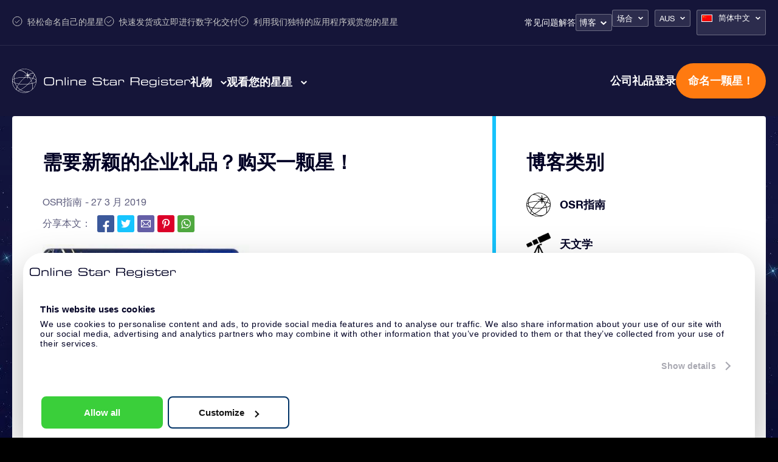

--- FILE ---
content_type: text/html; charset=UTF-8
request_url: https://osr.org/zh/blog/osr-zh/original-corporate-gift/?currency=AUS
body_size: 36814
content:
<!DOCTYPE html>
<html lang="zh-CN" class="">
<head><script>(function(w,i,g){w[g]=w[g]||[];if(typeof w[g].push=='function')w[g].push(i)})
(window,'GTM-P5MMHX','google_tags_first_party');</script><script>(function(w,d,s,l){w[l]=w[l]||[];(function(){w[l].push(arguments);})('set', 'developer_id.dYzg1YT', true);
		w[l].push({'gtm.start':new Date().getTime(),event:'gtm.js'});var f=d.getElementsByTagName(s)[0],
		j=d.createElement(s);j.async=true;j.src='/14ij/';
		f.parentNode.insertBefore(j,f);
		})(window,document,'script','dataLayer');</script>

	<title>需要新颖的企业礼品？购买一颗星！ - Online Star Register</title>

<meta property="og:image" content="https://osr.org/wp-content/themes/osr/static/images/osr-share.png">
<meta name="google-site-verification" content="WE6GJAtjfOreJCC2adt_NShOFGUPNZ6q2NaGB2F3rXQ" />
<meta charset="utf-8">
<meta name="HandheldFriendly" content="true">
<meta name="viewport" content="width=device-width, initial-scale=1.0, maximum-scale=5, user-scalable=1">
<meta name="p:domain_verify" content="a876a774f4fb4360a9f6a2e745cc1cd5"/>

<meta name='robots' content='index, follow, max-image-preview:large, max-snippet:-1, max-video-preview:-1' />
<link rel="alternate" hreflang="en-us" href="https://osr.org/blog/osr-en/original-corporate-gift/" />
<link rel="alternate" hreflang="es-es" href="https://osr.org/es/blog/osr-es/un-regalo-empresarial-original/" />
<link rel="alternate" hreflang="fr-fr" href="https://osr.org/fr/blog/osr-fr/besoin-dun-cadeau-dentreprise-original/" />
<link rel="alternate" hreflang="de-de" href="https://osr.org/de/blog/astronomie-de/kaufe-sterne-das-originelle-firmengeschenk/" />
<link rel="alternate" hreflang="it-it" href="https://osr.org/it/blog/osr-it/un-omaggio-aziendale-originale/" />
<link rel="alternate" hreflang="nl-nl" href="https://osr.org/nl/blog/osr-nl/origineel-relatiegeschenk/" />
<link rel="alternate" hreflang="da-dk" href="https://osr.org/da/blog/osr-da/original-firmagave/" />
<link rel="alternate" hreflang="nb-no" href="https://osr.org/no/blog/osr-no/original-bedriftsgave/" />
<link rel="alternate" hreflang="sv-se" href="https://osr.org/sv/blog/osr-sv/originell-foretagsgava/" />
<link rel="alternate" hreflang="fi" href="https://osr.org/fi/blog/osr-fi/ainutlaatuinen-yrityslahja/" />
<link rel="alternate" hreflang="pl-pl" href="https://osr.org/pl/blog/osr-pl/orygnalny-prezent-firmowy/" />
<link rel="alternate" hreflang="pt-pt" href="https://osr.org/pt/blog/osr-pt/presente-empresarial-original/" />
<link rel="alternate" hreflang="pt-br" href="https://osr.org/pt-br/blog/osr-br/presente-corporativo-original/" />
<link rel="alternate" hreflang="tr" href="https://osr.org/tr/blog/osr-tr/orijinal-bir-kurumsal-hediye-mi/" />
<link rel="alternate" hreflang="ru-ru" href="https://osr.org/ru/blog/osr-ru/original-corporate-gift/" />
<link rel="alternate" hreflang="zh-cn" href="https://osr.org/zh/blog/osr-zh/original-corporate-gift/" />
<link rel="alternate" hreflang="zh-tw" href="https://osr.org/zh-tw/blog/osr-tw/original-corporate-gift/" />
<link rel="alternate" hreflang="ja" href="https://osr.org/ja/blog/osr-ja/original-corporate-gift/" />
<link rel="alternate" hreflang="hi" href="https://osr.org/hi/blog/osr-hi/original-corporate-gift/" />
<link rel="alternate" hreflang="ko-kr" href="https://osr.org/ko/blog/osr-ko/original-corporate-gift/" />
<link rel="alternate" hreflang="x-default" href="https://osr.org/blog/osr-en/original-corporate-gift/" />

	<!-- This site is optimized with the Yoast SEO plugin v26.7 - https://yoast.com/wordpress/plugins/seo/ -->
	<meta name="description" content="送一颗星星作为一份新颖的企业礼品，适用于所有商业活动。为员工和客户创造难忘的回忆。" />
	<link rel="canonical" href="https://osr.org/zh/blog/osr-zh/original-corporate-gift/" />
	<meta property="og:locale" content="zh_CN" />
	<meta property="og:type" content="article" />
	<meta property="og:title" content="需要新颖的企业礼品？购买一颗星！ - Online Star Register" />
	<meta property="og:description" content="送一颗星星作为一份新颖的企业礼品，适用于所有商业活动。为员工和客户创造难忘的回忆。" />
	<meta property="og:url" content="https://osr.org/zh/blog/osr-zh/original-corporate-gift/" />
	<meta property="og:site_name" content="Online Star Register" />
	<meta property="article:published_time" content="2019-03-27T11:42:58+00:00" />
	<meta property="article:modified_time" content="2019-03-27T12:22:05+00:00" />
	<meta property="og:image" content="https://osr.org/wp-content/uploads/2018/11/online-star-gift-150x150.png" />
	<meta name="author" content="Sam Bernard" />
	<meta name="twitter:card" content="summary_large_image" />
	<meta name="twitter:label1" content="作者" />
	<meta name="twitter:data1" content="Sam Bernard" />
	<script type="application/ld+json" class="yoast-schema-graph">{
	    "@context": "https://schema.org",
	    "@graph": [
	        {
	            "@type": "Article",
	            "@id": "https://osr.org/zh/blog/osr-zh/original-corporate-gift/#article",
	            "isPartOf": {
	                "@id": "https://osr.org/zh/blog/osr-zh/original-corporate-gift/"
	            },
	            "author": {
	                "name": "Sam Bernard",
	                "@id": "https://osr.org/zh/#/schema/person/d4725783aada09e5f749bf4bbe8e6e73"
	            },
	            "headline": "需要新颖的企业礼品？购买一颗星！",
	            "datePublished": "2019-03-27T11:42:58+00:00",
	            "dateModified": "2019-03-27T12:22:05+00:00",
	            "mainEntityOfPage": {
	                "@id": "https://osr.org/zh/blog/osr-zh/original-corporate-gift/"
	            },
	            "wordCount": 30,
	            "image": {
	                "@id": "https://osr.org/zh/blog/osr-zh/original-corporate-gift/#primaryimage"
	            },
	            "thumbnailUrl": "https://osr.org/wp-content/uploads/2018/11/online-star-gift-150x150.png",
	            "articleSection": [
	                "OSR指南"
	            ],
	            "inLanguage": "zh-Hans"
	        },
	        {
	            "@type": "WebPage",
	            "@id": "https://osr.org/zh/blog/osr-zh/original-corporate-gift/",
	            "url": "https://osr.org/zh/blog/osr-zh/original-corporate-gift/",
	            "name": "需要新颖的企业礼品？购买一颗星！ - Online Star Register",
	            "isPartOf": {
	                "@id": "https://osr.org/zh/#website"
	            },
	            "primaryImageOfPage": {
	                "@id": "https://osr.org/zh/blog/osr-zh/original-corporate-gift/#primaryimage"
	            },
	            "image": {
	                "@id": "https://osr.org/zh/blog/osr-zh/original-corporate-gift/#primaryimage"
	            },
	            "thumbnailUrl": "https://osr.org/wp-content/uploads/2018/11/online-star-gift-150x150.png",
	            "datePublished": "2019-03-27T11:42:58+00:00",
	            "dateModified": "2019-03-27T12:22:05+00:00",
	            "author": {
	                "@id": "https://osr.org/zh/#/schema/person/d4725783aada09e5f749bf4bbe8e6e73"
	            },
	            "description": "送一颗星星作为一份新颖的企业礼品，适用于所有商业活动。为员工和客户创造难忘的回忆。",
	            "breadcrumb": {
	                "@id": "https://osr.org/zh/blog/osr-zh/original-corporate-gift/#breadcrumb"
	            },
	            "inLanguage": "zh-Hans",
	            "potentialAction": [
	                {
	                    "@type": "ReadAction",
	                    "target": [
	                        "https://osr.org/zh/blog/osr-zh/original-corporate-gift/"
	                    ]
	                }
	            ]
	        },
	        {
	            "@type": "ImageObject",
	            "inLanguage": "zh-Hans",
	            "@id": "https://osr.org/zh/blog/osr-zh/original-corporate-gift/#primaryimage",
	            "url": "https://osr.org/wp-content/uploads/2018/11/online-star-gift-150x150.png",
	            "contentUrl": "https://osr.org/wp-content/uploads/2018/11/online-star-gift-150x150.png"
	        },
	        {
	            "@type": "BreadcrumbList",
	            "@id": "https://osr.org/zh/blog/osr-zh/original-corporate-gift/#breadcrumb",
	            "itemListElement": [
	                {
	                    "@type": "ListItem",
	                    "position": 1,
	                    "name": "Home",
	                    "item": "https://osr.org/zh/"
	                },
	                {
	                    "@type": "ListItem",
	                    "position": 2,
	                    "name": "OSR指南",
	                    "item": "https://osr.org/zh/osr-zh/"
	                },
	                {
	                    "@type": "ListItem",
	                    "position": 3,
	                    "name": "需要新颖的企业礼品？购买一颗星！"
	                }
	            ]
	        },
	        {
	            "@type": "WebSite",
	            "@id": "https://osr.org/zh/#website",
	            "url": "https://osr.org/zh/",
	            "name": "Online Star Register",
	            "description": "",
	            "potentialAction": [
	                {
	                    "@type": "SearchAction",
	                    "target": {
	                        "@type": "EntryPoint",
	                        "urlTemplate": "https://osr.org/zh/?s={search_term_string}"
	                    },
	                    "query-input": {
	                        "@type": "PropertyValueSpecification",
	                        "valueRequired": true,
	                        "valueName": "search_term_string"
	                    }
	                }
	            ],
	            "inLanguage": "zh-Hans"
	        },
	        {
	            "@type": "Person",
	            "@id": "https://osr.org/zh/#/schema/person/d4725783aada09e5f749bf4bbe8e6e73",
	            "name": "Sam Bernard",
	            "url": "https://osr.org/zh/blog/author/sam-bernard/"
	        }
	    ]
	}</script>
	<!-- / Yoast SEO plugin. -->


<link rel='dns-prefetch' href='//unpkg.com' />
<link href='https://fonts.gstatic.com' crossorigin rel='preconnect' />
<link rel="alternate" title="oEmbed (JSON)" type="application/json+oembed" href="https://osr.org/zh/wp-json/oembed/1.0/embed?url=https%3A%2F%2Fosr.org%2Fzh%2Fblog%2Fosr-zh%2Foriginal-corporate-gift%2F" />
<link rel="alternate" title="oEmbed (XML)" type="text/xml+oembed" href="https://osr.org/zh/wp-json/oembed/1.0/embed?url=https%3A%2F%2Fosr.org%2Fzh%2Fblog%2Fosr-zh%2Foriginal-corporate-gift%2F&#038;format=xml" />
<style id='wp-img-auto-sizes-contain-inline-css' type='text/css'>
img:is([sizes=auto i],[sizes^="auto," i]){contain-intrinsic-size:3000px 1500px}
/*# sourceURL=wp-img-auto-sizes-contain-inline-css */
</style>
<link rel='stylesheet' id='select-style-css' href='https://osr.org/wp-content/themes/osr/static/styles/vendors/select2.min.css?ver=null' type='text/css' media='all' />
<style id='classic-theme-styles-inline-css' type='text/css'>
/*! This file is auto-generated */
.wp-block-button__link{color:#fff;background-color:#32373c;border-radius:9999px;box-shadow:none;text-decoration:none;padding:calc(.667em + 2px) calc(1.333em + 2px);font-size:1.125em}.wp-block-file__button{background:#32373c;color:#fff;text-decoration:none}
/*# sourceURL=/wp-includes/css/classic-themes.min.css */
</style>
<link rel='stylesheet' id='toc-screen-css' href='https://osr.org/wp-content/plugins/table-of-contents-plus/screen.min.css?ver=2411.1' type='text/css' media='all' />
<link rel='stylesheet' id='header-style-css' href='https://osr.org/wp-content/themes/osr/static/styles/css/component-header.css?ver=1768414952' type='text/css' media='all' />
<link rel='stylesheet' id='swiper-css-css' href='https://osr.org/wp-content/themes/osr/static/styles/vendors/swiper-bundle.css?ver=1752501562' type='text/css' media='all' />
<link rel='stylesheet' id='not-frontpage-style-css' href='https://osr.org/wp-content/themes/osr/static/styles/css/not-frontpage.css?ver=1768414960' type='text/css' media='all' />
<link rel='stylesheet' id='single-blog-style-css' href='https://osr.org/wp-content/themes/osr/static/styles/css/single-blog.css?ver=1768414966' type='text/css' media='all' />
<link rel='stylesheet' id='lazyload-video-css-css' href='https://osr.org/wp-content/plugins/lazy-load-for-videos/public/css/lazyload-shared.css?ver=2.18.9' type='text/css' media='all' />
<style id='lazyload-video-css-inline-css' type='text/css'>
.entry-content a.lazy-load-youtube, a.lazy-load-youtube, .lazy-load-vimeo{ background-size: cover; }.titletext.youtube { display: none; }.lazy-load-div:before { content: "\25B6"; text-shadow: 0px 0px 60px rgba(0,0,0,0.8); }
/*# sourceURL=lazyload-video-css-inline-css */
</style>
<link rel="https://api.w.org/" href="https://osr.org/zh/wp-json/" /><link rel="alternate" title="JSON" type="application/json" href="https://osr.org/zh/wp-json/wp/v2/posts/62242" /><link rel="EditURI" type="application/rsd+xml" title="RSD" href="https://osr.org/xmlrpc.php?rsd" />
<link rel='shortlink' href='https://osr.org/zh/?p=62242' />
<meta name="generator" content="WPML ver:4.8.6 stt:61,63,12,39,1,65,18,4,3,21,27,28,29,40,42,44,43,47,2,52,55;" />
<!--[if lt IE 10]><script src="https://osr.org/wp-content/themes/osr/vm-framework/static/js/vendor/html5shiv-3.7.2.js"></script><![endif]-->
<link rel="icon" href="https://osr.org/wp-content/uploads/2024/03/cropped-FINAL-R-1-32x32.png" sizes="32x32" />
<link rel="icon" href="https://osr.org/wp-content/uploads/2024/03/cropped-FINAL-R-1-192x192.png" sizes="192x192" />
<link rel="apple-touch-icon" href="https://osr.org/wp-content/uploads/2024/03/cropped-FINAL-R-1-180x180.png" />
<meta name="msapplication-TileImage" content="https://osr.org/wp-content/uploads/2024/03/cropped-FINAL-R-1-270x270.png" />

<script>window.osr_ab_variant = "A";</script>
<style id='global-styles-inline-css' type='text/css'>
:root{--wp--preset--aspect-ratio--square: 1;--wp--preset--aspect-ratio--4-3: 4/3;--wp--preset--aspect-ratio--3-4: 3/4;--wp--preset--aspect-ratio--3-2: 3/2;--wp--preset--aspect-ratio--2-3: 2/3;--wp--preset--aspect-ratio--16-9: 16/9;--wp--preset--aspect-ratio--9-16: 9/16;--wp--preset--color--black: #000000;--wp--preset--color--cyan-bluish-gray: #abb8c3;--wp--preset--color--white: #ffffff;--wp--preset--color--pale-pink: #f78da7;--wp--preset--color--vivid-red: #cf2e2e;--wp--preset--color--luminous-vivid-orange: #ff6900;--wp--preset--color--luminous-vivid-amber: #fcb900;--wp--preset--color--light-green-cyan: #7bdcb5;--wp--preset--color--vivid-green-cyan: #00d084;--wp--preset--color--pale-cyan-blue: #8ed1fc;--wp--preset--color--vivid-cyan-blue: #0693e3;--wp--preset--color--vivid-purple: #9b51e0;--wp--preset--gradient--vivid-cyan-blue-to-vivid-purple: linear-gradient(135deg,rgb(6,147,227) 0%,rgb(155,81,224) 100%);--wp--preset--gradient--light-green-cyan-to-vivid-green-cyan: linear-gradient(135deg,rgb(122,220,180) 0%,rgb(0,208,130) 100%);--wp--preset--gradient--luminous-vivid-amber-to-luminous-vivid-orange: linear-gradient(135deg,rgb(252,185,0) 0%,rgb(255,105,0) 100%);--wp--preset--gradient--luminous-vivid-orange-to-vivid-red: linear-gradient(135deg,rgb(255,105,0) 0%,rgb(207,46,46) 100%);--wp--preset--gradient--very-light-gray-to-cyan-bluish-gray: linear-gradient(135deg,rgb(238,238,238) 0%,rgb(169,184,195) 100%);--wp--preset--gradient--cool-to-warm-spectrum: linear-gradient(135deg,rgb(74,234,220) 0%,rgb(151,120,209) 20%,rgb(207,42,186) 40%,rgb(238,44,130) 60%,rgb(251,105,98) 80%,rgb(254,248,76) 100%);--wp--preset--gradient--blush-light-purple: linear-gradient(135deg,rgb(255,206,236) 0%,rgb(152,150,240) 100%);--wp--preset--gradient--blush-bordeaux: linear-gradient(135deg,rgb(254,205,165) 0%,rgb(254,45,45) 50%,rgb(107,0,62) 100%);--wp--preset--gradient--luminous-dusk: linear-gradient(135deg,rgb(255,203,112) 0%,rgb(199,81,192) 50%,rgb(65,88,208) 100%);--wp--preset--gradient--pale-ocean: linear-gradient(135deg,rgb(255,245,203) 0%,rgb(182,227,212) 50%,rgb(51,167,181) 100%);--wp--preset--gradient--electric-grass: linear-gradient(135deg,rgb(202,248,128) 0%,rgb(113,206,126) 100%);--wp--preset--gradient--midnight: linear-gradient(135deg,rgb(2,3,129) 0%,rgb(40,116,252) 100%);--wp--preset--font-size--small: 13px;--wp--preset--font-size--medium: 20px;--wp--preset--font-size--large: 36px;--wp--preset--font-size--x-large: 42px;--wp--preset--spacing--20: 0.44rem;--wp--preset--spacing--30: 0.67rem;--wp--preset--spacing--40: 1rem;--wp--preset--spacing--50: 1.5rem;--wp--preset--spacing--60: 2.25rem;--wp--preset--spacing--70: 3.38rem;--wp--preset--spacing--80: 5.06rem;--wp--preset--shadow--natural: 6px 6px 9px rgba(0, 0, 0, 0.2);--wp--preset--shadow--deep: 12px 12px 50px rgba(0, 0, 0, 0.4);--wp--preset--shadow--sharp: 6px 6px 0px rgba(0, 0, 0, 0.2);--wp--preset--shadow--outlined: 6px 6px 0px -3px rgb(255, 255, 255), 6px 6px rgb(0, 0, 0);--wp--preset--shadow--crisp: 6px 6px 0px rgb(0, 0, 0);}:where(.is-layout-flex){gap: 0.5em;}:where(.is-layout-grid){gap: 0.5em;}body .is-layout-flex{display: flex;}.is-layout-flex{flex-wrap: wrap;align-items: center;}.is-layout-flex > :is(*, div){margin: 0;}body .is-layout-grid{display: grid;}.is-layout-grid > :is(*, div){margin: 0;}:where(.wp-block-columns.is-layout-flex){gap: 2em;}:where(.wp-block-columns.is-layout-grid){gap: 2em;}:where(.wp-block-post-template.is-layout-flex){gap: 1.25em;}:where(.wp-block-post-template.is-layout-grid){gap: 1.25em;}.has-black-color{color: var(--wp--preset--color--black) !important;}.has-cyan-bluish-gray-color{color: var(--wp--preset--color--cyan-bluish-gray) !important;}.has-white-color{color: var(--wp--preset--color--white) !important;}.has-pale-pink-color{color: var(--wp--preset--color--pale-pink) !important;}.has-vivid-red-color{color: var(--wp--preset--color--vivid-red) !important;}.has-luminous-vivid-orange-color{color: var(--wp--preset--color--luminous-vivid-orange) !important;}.has-luminous-vivid-amber-color{color: var(--wp--preset--color--luminous-vivid-amber) !important;}.has-light-green-cyan-color{color: var(--wp--preset--color--light-green-cyan) !important;}.has-vivid-green-cyan-color{color: var(--wp--preset--color--vivid-green-cyan) !important;}.has-pale-cyan-blue-color{color: var(--wp--preset--color--pale-cyan-blue) !important;}.has-vivid-cyan-blue-color{color: var(--wp--preset--color--vivid-cyan-blue) !important;}.has-vivid-purple-color{color: var(--wp--preset--color--vivid-purple) !important;}.has-black-background-color{background-color: var(--wp--preset--color--black) !important;}.has-cyan-bluish-gray-background-color{background-color: var(--wp--preset--color--cyan-bluish-gray) !important;}.has-white-background-color{background-color: var(--wp--preset--color--white) !important;}.has-pale-pink-background-color{background-color: var(--wp--preset--color--pale-pink) !important;}.has-vivid-red-background-color{background-color: var(--wp--preset--color--vivid-red) !important;}.has-luminous-vivid-orange-background-color{background-color: var(--wp--preset--color--luminous-vivid-orange) !important;}.has-luminous-vivid-amber-background-color{background-color: var(--wp--preset--color--luminous-vivid-amber) !important;}.has-light-green-cyan-background-color{background-color: var(--wp--preset--color--light-green-cyan) !important;}.has-vivid-green-cyan-background-color{background-color: var(--wp--preset--color--vivid-green-cyan) !important;}.has-pale-cyan-blue-background-color{background-color: var(--wp--preset--color--pale-cyan-blue) !important;}.has-vivid-cyan-blue-background-color{background-color: var(--wp--preset--color--vivid-cyan-blue) !important;}.has-vivid-purple-background-color{background-color: var(--wp--preset--color--vivid-purple) !important;}.has-black-border-color{border-color: var(--wp--preset--color--black) !important;}.has-cyan-bluish-gray-border-color{border-color: var(--wp--preset--color--cyan-bluish-gray) !important;}.has-white-border-color{border-color: var(--wp--preset--color--white) !important;}.has-pale-pink-border-color{border-color: var(--wp--preset--color--pale-pink) !important;}.has-vivid-red-border-color{border-color: var(--wp--preset--color--vivid-red) !important;}.has-luminous-vivid-orange-border-color{border-color: var(--wp--preset--color--luminous-vivid-orange) !important;}.has-luminous-vivid-amber-border-color{border-color: var(--wp--preset--color--luminous-vivid-amber) !important;}.has-light-green-cyan-border-color{border-color: var(--wp--preset--color--light-green-cyan) !important;}.has-vivid-green-cyan-border-color{border-color: var(--wp--preset--color--vivid-green-cyan) !important;}.has-pale-cyan-blue-border-color{border-color: var(--wp--preset--color--pale-cyan-blue) !important;}.has-vivid-cyan-blue-border-color{border-color: var(--wp--preset--color--vivid-cyan-blue) !important;}.has-vivid-purple-border-color{border-color: var(--wp--preset--color--vivid-purple) !important;}.has-vivid-cyan-blue-to-vivid-purple-gradient-background{background: var(--wp--preset--gradient--vivid-cyan-blue-to-vivid-purple) !important;}.has-light-green-cyan-to-vivid-green-cyan-gradient-background{background: var(--wp--preset--gradient--light-green-cyan-to-vivid-green-cyan) !important;}.has-luminous-vivid-amber-to-luminous-vivid-orange-gradient-background{background: var(--wp--preset--gradient--luminous-vivid-amber-to-luminous-vivid-orange) !important;}.has-luminous-vivid-orange-to-vivid-red-gradient-background{background: var(--wp--preset--gradient--luminous-vivid-orange-to-vivid-red) !important;}.has-very-light-gray-to-cyan-bluish-gray-gradient-background{background: var(--wp--preset--gradient--very-light-gray-to-cyan-bluish-gray) !important;}.has-cool-to-warm-spectrum-gradient-background{background: var(--wp--preset--gradient--cool-to-warm-spectrum) !important;}.has-blush-light-purple-gradient-background{background: var(--wp--preset--gradient--blush-light-purple) !important;}.has-blush-bordeaux-gradient-background{background: var(--wp--preset--gradient--blush-bordeaux) !important;}.has-luminous-dusk-gradient-background{background: var(--wp--preset--gradient--luminous-dusk) !important;}.has-pale-ocean-gradient-background{background: var(--wp--preset--gradient--pale-ocean) !important;}.has-electric-grass-gradient-background{background: var(--wp--preset--gradient--electric-grass) !important;}.has-midnight-gradient-background{background: var(--wp--preset--gradient--midnight) !important;}.has-small-font-size{font-size: var(--wp--preset--font-size--small) !important;}.has-medium-font-size{font-size: var(--wp--preset--font-size--medium) !important;}.has-large-font-size{font-size: var(--wp--preset--font-size--large) !important;}.has-x-large-font-size{font-size: var(--wp--preset--font-size--x-large) !important;}
/*# sourceURL=global-styles-inline-css */
</style>
<script data-cfasync="false" nonce="bb1e4dd7-7920-41a2-91c5-9b0365018c10">try{(function(w,d){!function(j,k,l,m){if(j.zaraz)console.error("zaraz is loaded twice");else{j[l]=j[l]||{};j[l].executed=[];j.zaraz={deferred:[],listeners:[]};j.zaraz._v="5874";j.zaraz._n="bb1e4dd7-7920-41a2-91c5-9b0365018c10";j.zaraz.q=[];j.zaraz._f=function(n){return async function(){var o=Array.prototype.slice.call(arguments);j.zaraz.q.push({m:n,a:o})}};for(const p of["track","set","debug"])j.zaraz[p]=j.zaraz._f(p);j.zaraz.init=()=>{var q=k.getElementsByTagName(m)[0],r=k.createElement(m),s=k.getElementsByTagName("title")[0];s&&(j[l].t=k.getElementsByTagName("title")[0].text);j[l].x=Math.random();j[l].w=j.screen.width;j[l].h=j.screen.height;j[l].j=j.innerHeight;j[l].e=j.innerWidth;j[l].l=j.location.href;j[l].r=k.referrer;j[l].k=j.screen.colorDepth;j[l].n=k.characterSet;j[l].o=(new Date).getTimezoneOffset();if(j.dataLayer)for(const t of Object.entries(Object.entries(dataLayer).reduce((u,v)=>({...u[1],...v[1]}),{})))zaraz.set(t[0],t[1],{scope:"page"});j[l].q=[];for(;j.zaraz.q.length;){const w=j.zaraz.q.shift();j[l].q.push(w)}r.defer=!0;for(const x of[localStorage,sessionStorage])Object.keys(x||{}).filter(z=>z.startsWith("_zaraz_")).forEach(y=>{try{j[l]["z_"+y.slice(7)]=JSON.parse(x.getItem(y))}catch{j[l]["z_"+y.slice(7)]=x.getItem(y)}});r.referrerPolicy="origin";r.src="/cdn-cgi/zaraz/s.js?z="+btoa(encodeURIComponent(JSON.stringify(j[l])));q.parentNode.insertBefore(r,q)};["complete","interactive"].includes(k.readyState)?zaraz.init():j.addEventListener("DOMContentLoaded",zaraz.init)}}(w,d,"zarazData","script");window.zaraz._p=async d$=>new Promise(ea=>{if(d$){d$.e&&d$.e.forEach(eb=>{try{const ec=d.querySelector("script[nonce]"),ed=ec?.nonce||ec?.getAttribute("nonce"),ee=d.createElement("script");ed&&(ee.nonce=ed);ee.innerHTML=eb;ee.onload=()=>{d.head.removeChild(ee)};d.head.appendChild(ee)}catch(ef){console.error(`Error executing script: ${eb}\n`,ef)}});Promise.allSettled((d$.f||[]).map(eg=>fetch(eg[0],eg[1])))}ea()});zaraz._p({"e":["(function(w,d){})(window,document)"]});})(window,document)}catch(e){throw fetch("/cdn-cgi/zaraz/t"),e;};</script></head>
<body class="wp-singular post-template-default single single-post postid-62242 single-format-standard wp-theme-osr">


	<div class="background"></div>

<script>
	document.addEventListener("DOMContentLoaded", function() {
		const mobileMenuLinks = document.querySelectorAll(".order-menu-item-mobile a");
		mobileMenuLinks.forEach(function(link) {
			link.href = "https://osr.org/order/zh/giftpack?currency_id=13&occasion_id=17&stargift=giftpack";
		});
	});
</script><style>
	.main-one .image-one a::after { background-image: url("https://osr.org/wp-content/uploads/2023/10/menu-gifts-online-star.webp");}
	.main-one .image-two a::after { background-image: url("https://osr.org/wp-content/uploads/2023/10/menu-gifts-pack.webp");}
	.main-one .image-three a::after { background-image: url("https://osr.org/wp-content/uploads/2024/04/14_17_6_1.webp");}
	.main-one .image-four a::after { background-image: url("https://osr.org/wp-content/uploads/2023/10/menu-gifts-card.webp");}
	.main-one .image-five a::after { background-image: url("https://osr.org/wp-content/uploads/2023/10/menu-gifts-corporate.webp");}
	.main-one .image-six a::after { background-image: url("");}
	.main-two .image-one a::after { background-image: url("https://osr.org/wp-content/uploads/2023/11/Star-register.webp");}
	.main-two .image-two a::after { background-image: url("https://osr.org/wp-content/uploads/2023/11/Star-finder-app.webp");}
	.main-two .image-three a::after { background-image: url("https://osr.org/wp-content/uploads/2023/11/Star-page.webp");}
	.main-two .image-four a::after { background-image: url("https://osr.org/wp-content/uploads/2023/11/One-million-stars.webp");}
	.main-two .image-five a::after { background-image: url("https://osr.org/wp-content/uploads/2023/11/Star-Saver.webp");}
	.main-two .image-six a::after { background-image: url("https://osr.org/wp-content/uploads/2023/11/Fly-me-to-the-stars.webp");}
	
	.main-one .image-one a span::after { content:"A$ 37"; }
	.main-one .image-two a span::after { content:"A$ 60"; }
	.main-one .image-three a span::after { content:"A$ 137"; }
	.main-one .image-four a span::after { content:"A$ 68"; }
</style>


<header class="header zh">
	<div class="header-top-bar">
		<div class="cntr">	
			<div class="top-left">				
				<ul>
					<li>轻松命名自己的星星</li>
					<li>快速发货或立即进行数字化交付</li>
					<li>利用我们独特的应用程序观赏您的星星</li>
				</ul>
			</div>
			<div class="top-right">
				<nav class="nav">
					<div class="menu-topbar-menu-chinese-simplified-container"><ul id="menu-topbar-menu-chinese-simplified" class="menu"><li id="menu-item-245860" class="menu-item menu-item-type-post_type menu-item-object-page menu-item-245860"><a href="https://osr.org/zh/frequently-asked-questions/?currency=AUS">常见问题解答</a></li>
<li id="menu-item-249608" class="blog-menu-dropdown menu-item menu-item-type-post_type menu-item-object-page menu-item-has-children menu-item-249608"><a href="https://osr.org/zh/blog/?currency=AUS">博客</a>
<ul class="sub-menu">
	<li id="menu-item-386065" class="menu-item menu-item-type-taxonomy menu-item-object-category menu-item-386065"><a href="https://osr.org/zh/astronomy-zh/?currency=AUS">天文学</a></li>
	<li id="menu-item-386064" class="menu-item menu-item-type-taxonomy menu-item-object-category menu-item-386064"><a href="https://osr.org/zh/news-zh/?currency=AUS">消息</a></li>
	<li id="menu-item-386062" class="menu-item menu-item-type-taxonomy menu-item-object-category current-post-ancestor current-menu-parent current-post-parent menu-item-386062"><a href="https://osr.org/zh/osr-zh/?currency=AUS">OSR指南</a></li>
	<li id="menu-item-386063" class="menu-item menu-item-type-taxonomy menu-item-object-category menu-item-386063"><a href="https://osr.org/zh/tips-gifts-zh/?currency=AUS">提示和礼物</a></li>
</ul>
</li>
</ul></div>	
				</nav>
				<div class="dropdown-boxes">
					<div id="valuta_sel" class="occasion-dropdown">
						<ul>
							<li>
																																	<a class="current" href="#">场合</a>
								
								<ul>							
																			
																				
											<li><a href="https://osr.org/zh/gift-for/general/?currency=AUS">一般礼物</a></li>										
																													
																				
											<li><a href="https://osr.org/zh/gift-for/birthday/?currency=AUS">生日礼物</a></li>										
																													
																				
											<li><a href="https://osr.org/zh/gift-for/love/?currency=AUS">爱的礼物</a></li>										
																													
																				
											<li><a href="https://osr.org/zh/gift-for/wedding/?currency=AUS">结婚礼物</a></li>										
																													
																				
											<li><a href="https://osr.org/zh/gift-for/birth-girl/?currency=AUS">女孩出生礼物</a></li>										
																													
																				
											<li><a href="https://osr.org/zh/gift-for/birth-boy/?currency=AUS">男孩出生礼物</a></li>										
																													
																				
											<li><a href="https://osr.org/zh/gift-for/memorial/?currency=AUS">纪念日礼物</a></li>										
																													
																				
											<li><a href="https://osr.org/zh/gift-for/anniversary/?currency=AUS">周年纪念礼物</a></li>										
																													
																				
											<li><a href="https://osr.org/zh/gift-for/new-years/?currency=AUS">新年礼物</a></li>										
																													
																				
											<li><a href="https://osr.org/zh/gift-for/valentines-day/?currency=AUS">情人节礼物</a></li>										
																													
																				
											<li><a href="https://osr.org/zh/gift-for/mothers-day/?currency=AUS">母亲节礼物</a></li>										
																													
																				
											<li><a href="https://osr.org/zh/gift-for/fathers-day/?currency=AUS">父亲节礼物</a></li>										
																													
																				
											<li><a href="https://osr.org/zh/gift-for/christmas/?currency=AUS">圣诞礼物</a></li>										
																													
																				
											<li><a href="https://osr.org/zh/gift-for/christening-girl/?currency=AUS">女婴洗礼礼物</a></li>										
																													
																				
											<li><a href="https://osr.org/zh/gift-for/christening-boy/?currency=AUS">男婴洗礼礼物</a></li>										
																													
																				
											<li><a href="https://osr.org/zh/gift-for/50th-birthday/?currency=AUS">50岁生日礼物</a></li>										
																													
																				
											<li><a href="https://osr.org/zh/gift-for/friendship/?currency=AUS">友谊的礼物</a></li>										
																													
																				
											<li><a href="https://osr.org/zh/gift-for/get-well-soon/?currency=AUS">早日康复礼物</a></li>										
																													
																				
											<li><a href="https://osr.org/zh/gift-for/thank-you/?currency=AUS">‘表达谢意’的礼物</a></li>										
																													
																				
											<li><a href="https://osr.org/zh/gift-for/graduation/?currency=AUS">毕业礼物</a></li>										
																											</ul>

							</li>
						</ul>						
					</div>
					<div id="valuta_sel">
						<ul>
							<li><a href="#" class="valuta">AUS</a>
								<ul>
									<li><a href="?currency=USD">USD</a></li>
									<li><a href="?currency=EUR">€</a></li>
									<li><a href="?currency=GBP">£</a></li>
									<li><a href="?currency=DKK">DKK</a></li>
									<li><a href="?currency=NOK">NOK</a></li>
									<li><a href="?currency=SEK">SEK</a></li>
									<li><a href="?currency=TRY">TRY</a></li>
									<li><a href="?currency=PLN">PLN</a></li>
									<li><a href="?currency=RUB">RUB</a></li>
									<li><a href="?currency=JPY">JPY</a></li>
									<li><a href="?currency=INR">INR</a></li>
									<li><a href="?currency=BRL">BRL</a></li>
									<li><a href="?currency=AUS">AU$</a></li>
									<li><a href="?currency=CAD">CAD</a></li>
									<li><a href="?currency=HKD">HKD</a></li>
									<li><a href="?currency=CNY">CNY</a></li>
									<li><a href="?currency=KRW">KRW</a></li>
								</ul>
							</li>
						</ul>
					</div>
					
<div
	 class="wpml-ls-statics-shortcode_actions wpml-ls wpml-ls-legacy-dropdown js-wpml-ls-legacy-dropdown" id="lang_sel">
	<ul role="menu">

		<li role="none" tabindex="0" class="wpml-ls-slot-shortcode_actions wpml-ls-item wpml-ls-item-zh wpml-ls-current-language wpml-ls-item-legacy-dropdown">
			<a href="#" class="js-wpml-ls-item-toggle wpml-ls-item-toggle lang_sel_sel icl-zh" role="menuitem" title="切换到 简体中文">
                                                    <img
            class="wpml-ls-flag iclflag"
            src="https://osr.org/wp-content/uploads/flags/zh.png"
            alt=""
            width=18
            height=12
    /><span class="wpml-ls-native icl_lang_sel_native" role="menuitem">简体中文</span></a>

			<ul class="wpml-ls-sub-menu" role="menu">
				
					<li class="icl-en wpml-ls-slot-shortcode_actions wpml-ls-item wpml-ls-item-en wpml-ls-first-item" role="none">
						<a href="https://osr.org/blog/osr-en/original-corporate-gift/" class="wpml-ls-link" role="menuitem" aria-label="切换到 English" title="切换到 English">
                                                                <img
            class="wpml-ls-flag iclflag"
            src="https://osr.org/wp-content/uploads/flags/en-new-24.png"
            alt=""
            width=18
            height=12
    /><span class="wpml-ls-native icl_lang_sel_native" lang="en">English</span></a>
					</li>

				
					<li class="icl-es wpml-ls-slot-shortcode_actions wpml-ls-item wpml-ls-item-es" role="none">
						<a href="https://osr.org/es/blog/osr-es/un-regalo-empresarial-original/" class="wpml-ls-link" role="menuitem" aria-label="切换到 Español" title="切换到 Español">
                                                                <img
            class="wpml-ls-flag iclflag"
            src="https://osr.org/wp-content/plugins/sitepress-multilingual-cms/res/flags/es.png"
            alt=""
            width=18
            height=12
    /><span class="wpml-ls-native icl_lang_sel_native" lang="es">Español</span></a>
					</li>

				
					<li class="icl-fr wpml-ls-slot-shortcode_actions wpml-ls-item wpml-ls-item-fr" role="none">
						<a href="https://osr.org/fr/blog/osr-fr/besoin-dun-cadeau-dentreprise-original/" class="wpml-ls-link" role="menuitem" aria-label="切换到 Français" title="切换到 Français">
                                                                <img
            class="wpml-ls-flag iclflag"
            src="https://osr.org/wp-content/plugins/sitepress-multilingual-cms/res/flags/fr.png"
            alt=""
            width=18
            height=12
    /><span class="wpml-ls-native icl_lang_sel_native" lang="fr">Français</span></a>
					</li>

				
					<li class="icl-de wpml-ls-slot-shortcode_actions wpml-ls-item wpml-ls-item-de" role="none">
						<a href="https://osr.org/de/blog/astronomie-de/kaufe-sterne-das-originelle-firmengeschenk/" class="wpml-ls-link" role="menuitem" aria-label="切换到 Deutsch" title="切换到 Deutsch">
                                                                <img
            class="wpml-ls-flag iclflag"
            src="https://osr.org/wp-content/plugins/sitepress-multilingual-cms/res/flags/de.png"
            alt=""
            width=18
            height=12
    /><span class="wpml-ls-native icl_lang_sel_native" lang="de">Deutsch</span></a>
					</li>

				
					<li class="icl-it wpml-ls-slot-shortcode_actions wpml-ls-item wpml-ls-item-it" role="none">
						<a href="https://osr.org/it/blog/osr-it/un-omaggio-aziendale-originale/" class="wpml-ls-link" role="menuitem" aria-label="切换到 Italiano" title="切换到 Italiano">
                                                                <img
            class="wpml-ls-flag iclflag"
            src="https://osr.org/wp-content/plugins/sitepress-multilingual-cms/res/flags/it.png"
            alt=""
            width=18
            height=12
    /><span class="wpml-ls-native icl_lang_sel_native" lang="it">Italiano</span></a>
					</li>

				
					<li class="icl-nl wpml-ls-slot-shortcode_actions wpml-ls-item wpml-ls-item-nl" role="none">
						<a href="https://osr.org/nl/blog/osr-nl/origineel-relatiegeschenk/" class="wpml-ls-link" role="menuitem" aria-label="切换到 Nederlands" title="切换到 Nederlands">
                                                                <img
            class="wpml-ls-flag iclflag"
            src="https://osr.org/wp-content/plugins/sitepress-multilingual-cms/res/flags/nl.png"
            alt=""
            width=18
            height=12
    /><span class="wpml-ls-native icl_lang_sel_native" lang="nl">Nederlands</span></a>
					</li>

				
					<li class="icl-en-uk wpml-ls-slot-shortcode_actions wpml-ls-item wpml-ls-item-en-uk" role="none">
						<a href="https://osr.org/en-uk/" class="wpml-ls-link" role="menuitem" aria-label="切换到 English (UK)" title="切换到 English (UK)">
                                                                <img
            class="wpml-ls-flag iclflag"
            src="https://osr.org/wp-content/uploads/flags/gb.png"
            alt=""
            width=18
            height=12
    /><span class="wpml-ls-native icl_lang_sel_native" lang="en-uk">English (UK)</span></a>
					</li>

				
					<li class="icl-da wpml-ls-slot-shortcode_actions wpml-ls-item wpml-ls-item-da" role="none">
						<a href="https://osr.org/da/blog/osr-da/original-firmagave/" class="wpml-ls-link" role="menuitem" aria-label="切换到 Dansk" title="切换到 Dansk">
                                                                <img
            class="wpml-ls-flag iclflag"
            src="https://osr.org/wp-content/plugins/sitepress-multilingual-cms/res/flags/da.png"
            alt=""
            width=18
            height=12
    /><span class="wpml-ls-native icl_lang_sel_native" lang="da">Dansk</span></a>
					</li>

				
					<li class="icl-no wpml-ls-slot-shortcode_actions wpml-ls-item wpml-ls-item-no" role="none">
						<a href="https://osr.org/no/blog/osr-no/original-bedriftsgave/" class="wpml-ls-link" role="menuitem" aria-label="切换到 Norsk" title="切换到 Norsk">
                                                                <img
            class="wpml-ls-flag iclflag"
            src="https://osr.org/wp-content/plugins/sitepress-multilingual-cms/res/flags/no.png"
            alt=""
            width=18
            height=12
    /><span class="wpml-ls-native icl_lang_sel_native" lang="no">Norsk</span></a>
					</li>

				
					<li class="icl-sv wpml-ls-slot-shortcode_actions wpml-ls-item wpml-ls-item-sv" role="none">
						<a href="https://osr.org/sv/blog/osr-sv/originell-foretagsgava/" class="wpml-ls-link" role="menuitem" aria-label="切换到 Svenska" title="切换到 Svenska">
                                                                <img
            class="wpml-ls-flag iclflag"
            src="https://osr.org/wp-content/plugins/sitepress-multilingual-cms/res/flags/sv.png"
            alt=""
            width=18
            height=12
    /><span class="wpml-ls-native icl_lang_sel_native" lang="sv">Svenska</span></a>
					</li>

				
					<li class="icl-fi wpml-ls-slot-shortcode_actions wpml-ls-item wpml-ls-item-fi" role="none">
						<a href="https://osr.org/fi/blog/osr-fi/ainutlaatuinen-yrityslahja/" class="wpml-ls-link" role="menuitem" aria-label="切换到 Suomi" title="切换到 Suomi">
                                                                <img
            class="wpml-ls-flag iclflag"
            src="https://osr.org/wp-content/plugins/sitepress-multilingual-cms/res/flags/fi.png"
            alt=""
            width=18
            height=12
    /><span class="wpml-ls-native icl_lang_sel_native" lang="fi">Suomi</span></a>
					</li>

				
					<li class="icl-pl wpml-ls-slot-shortcode_actions wpml-ls-item wpml-ls-item-pl" role="none">
						<a href="https://osr.org/pl/blog/osr-pl/orygnalny-prezent-firmowy/" class="wpml-ls-link" role="menuitem" aria-label="切换到 Polski" title="切换到 Polski">
                                                                <img
            class="wpml-ls-flag iclflag"
            src="https://osr.org/wp-content/plugins/sitepress-multilingual-cms/res/flags/pl.png"
            alt=""
            width=18
            height=12
    /><span class="wpml-ls-native icl_lang_sel_native" lang="pl">Polski</span></a>
					</li>

				
					<li class="icl-pt wpml-ls-slot-shortcode_actions wpml-ls-item wpml-ls-item-pt" role="none">
						<a href="https://osr.org/pt/blog/osr-pt/presente-empresarial-original/" class="wpml-ls-link" role="menuitem" aria-label="切换到 Português" title="切换到 Português">
                                                                <img
            class="wpml-ls-flag iclflag"
            src="https://osr.org/wp-content/uploads/flags/pt.png"
            alt=""
            width=18
            height=12
    /><span class="wpml-ls-native icl_lang_sel_native" lang="pt">Português</span></a>
					</li>

				
					<li class="icl-pt-br wpml-ls-slot-shortcode_actions wpml-ls-item wpml-ls-item-pt-br" role="none">
						<a href="https://osr.org/pt-br/blog/osr-br/presente-corporativo-original/" class="wpml-ls-link" role="menuitem" aria-label="切换到 Português (BR)" title="切换到 Português (BR)">
                                                                <img
            class="wpml-ls-flag iclflag"
            src="https://osr.org/wp-content/plugins/sitepress-multilingual-cms/res/flags/pt-br.png"
            alt=""
            width=18
            height=12
    /><span class="wpml-ls-native icl_lang_sel_native" lang="pt-br">Português (BR)</span></a>
					</li>

				
					<li class="icl-tr wpml-ls-slot-shortcode_actions wpml-ls-item wpml-ls-item-tr" role="none">
						<a href="https://osr.org/tr/blog/osr-tr/orijinal-bir-kurumsal-hediye-mi/" class="wpml-ls-link" role="menuitem" aria-label="切换到 Türkçe" title="切换到 Türkçe">
                                                                <img
            class="wpml-ls-flag iclflag"
            src="https://osr.org/wp-content/plugins/sitepress-multilingual-cms/res/flags/tr.png"
            alt=""
            width=18
            height=12
    /><span class="wpml-ls-native icl_lang_sel_native" lang="tr">Türkçe</span></a>
					</li>

				
					<li class="icl-ru wpml-ls-slot-shortcode_actions wpml-ls-item wpml-ls-item-ru" role="none">
						<a href="https://osr.org/ru/blog/osr-ru/original-corporate-gift/" class="wpml-ls-link" role="menuitem" aria-label="切换到 Русский" title="切换到 Русский">
                                                                <img
            class="wpml-ls-flag iclflag"
            src="https://osr.org/wp-content/plugins/sitepress-multilingual-cms/res/flags/ru.png"
            alt=""
            width=18
            height=12
    /><span class="wpml-ls-native icl_lang_sel_native" lang="ru">Русский</span></a>
					</li>

				
					<li class="icl-zh-tw wpml-ls-slot-shortcode_actions wpml-ls-item wpml-ls-item-zh-tw" role="none">
						<a href="https://osr.org/zh-tw/blog/osr-tw/original-corporate-gift/" class="wpml-ls-link" role="menuitem" aria-label="切换到 繁體中文" title="切换到 繁體中文">
                                                                <img
            class="wpml-ls-flag iclflag"
            src="https://osr.org/wp-content/uploads/flags/zh-hant.png"
            alt=""
            width=18
            height=12
    /><span class="wpml-ls-native icl_lang_sel_native" lang="zh-tw">繁體中文</span></a>
					</li>

				
					<li class="icl-ja wpml-ls-slot-shortcode_actions wpml-ls-item wpml-ls-item-ja" role="none">
						<a href="https://osr.org/ja/blog/osr-ja/original-corporate-gift/" class="wpml-ls-link" role="menuitem" aria-label="切换到 日本語" title="切换到 日本語">
                                                                <img
            class="wpml-ls-flag iclflag"
            src="https://osr.org/wp-content/plugins/sitepress-multilingual-cms/res/flags/ja.png"
            alt=""
            width=18
            height=12
    /><span class="wpml-ls-native icl_lang_sel_native" lang="ja">日本語</span></a>
					</li>

				
					<li class="icl-hi wpml-ls-slot-shortcode_actions wpml-ls-item wpml-ls-item-hi" role="none">
						<a href="https://osr.org/hi/blog/osr-hi/original-corporate-gift/" class="wpml-ls-link" role="menuitem" aria-label="切换到 हिन्दी" title="切换到 हिन्दी">
                                                                <img
            class="wpml-ls-flag iclflag"
            src="https://osr.org/wp-content/plugins/sitepress-multilingual-cms/res/flags/hi.png"
            alt=""
            width=18
            height=12
    /><span class="wpml-ls-native icl_lang_sel_native" lang="hi">हिन्दी</span></a>
					</li>

				
					<li class="icl-ko wpml-ls-slot-shortcode_actions wpml-ls-item wpml-ls-item-ko wpml-ls-last-item" role="none">
						<a href="https://osr.org/ko/blog/osr-ko/original-corporate-gift/" class="wpml-ls-link" role="menuitem" aria-label="切换到 한국어" title="切换到 한국어">
                                                                <img
            class="wpml-ls-flag iclflag"
            src="https://osr.org/wp-content/plugins/sitepress-multilingual-cms/res/flags/ko.png"
            alt=""
            width=18
            height=12
    /><span class="wpml-ls-native icl_lang_sel_native" lang="ko">한국어</span></a>
					</li>

							</ul>

		</li>

	</ul>
</div>
				</div>
			</div>	
		</div>
	</div>
	<div class="header-bottom-bar">
		<div class="cntr">
			<button class="m-nav-toggle"><img src="https://osr.org/wp-content/uploads/2023/09/menu-mobile-icon.svg" alt="Open Menu Mobile" title="Open Menu Mobile"></button>
			<div class="top-left">
				<a class="logo" href="https://osr.org/zh/?currency=AUS" aria-label="Go to homepage - Online Star Register">
					<svg class="logo-desktop" version="1.1" id="Layer_1" xmlns="https://www.w3.org/2000/svg" x="0" y="0" viewBox="0 0 293 40" xml:space="preserve"><defs/><style>.st0{fill:#fff}.st1{fill:none}</style><path id="LOGO_SVG" class="st0" d="M52.4,19c0-3.3,1.1-4.9,4.6-4.9h7.5c3.5,0,4.6,1.6,4.6,4.9v3.6c0,3.3-1.1,4.9-4.6,4.9h-7.5	c-3.5,0-4.6-1.6-4.6-4.9V19z M67.4,18.4c0-2.3-1.4-2.8-3.1-2.8h-7.1c-1.7,0-3.1,0.5-3.1,2.8v4.9c0,2.3,1.4,2.8,3.1,2.8h7.1	c1.7,0,3.1-0.5,3.1-2.8C67.4,23.3,67.4,18.4,67.4,18.4z M72,18.2h1.4v1.6h0c0.6-1.4,1.8-1.7,3.7-1.7h2.3c2.9,0,3.8,1.5,3.8,3.1v6.2	h-1.5v-5.8c0-1.3-0.4-2.2-3.4-2.2H78c-3.6,0-4.4,0.7-4.4,2.8v5.2H72V18.2z M86.4,14.3h1.5v13h-1.5V14.3z M91.3,14.3h1.5V16h-1.5	V14.3z M91.3,18.2h1.5v9.1h-1.5V18.2z M95.9,18.2h1.4v1.6h0c0.6-1.4,1.8-1.7,3.7-1.7h2.3c2.9,0,3.8,1.5,3.8,3.1v6.2h-1.5v-5.8	c0-1.3-0.4-2.2-3.4-2.2h-0.4c-3.6,0-4.4,0.7-4.4,2.8v5.2h-1.5L95.9,18.2L95.9,18.2z M109.7,21.7c0-3.3,2.3-3.7,4.5-3.7h2.5	c2.8,0,4.8,0.7,4.8,4v1h-10.2v0.6c0,2.1,1,2.6,3.7,2.6h2.1c1.9,0,2.7-0.3,2.8-1.6h1.5v0.2c0,2.1-1.7,2.7-4.6,2.7H114	c-2,0-4.3-0.4-4.3-3.7L109.7,21.7L109.7,21.7z M119.9,21.1c0-0.9-0.7-1.9-3.2-1.9h-2.3c-2.4,0-3,0.4-3.2,2.5h8.6V21.1z M132.4,23.2	h1.7v0.9c0,1.3,0.7,1.9,2.9,1.9h5.5c2.5,0,3.3-0.5,3.3-2.4c0-1.6-0.6-2-2.8-2h-3.3c-5.4,0-7.1-0.3-7.1-3.8c0-3,1.8-3.6,5.4-3.6h3.8	c4.4,0,5.5,1.1,5.5,3.4v0.4h-1.6c0-2.1-0.3-2.4-4.9-2.4h-1.9c-3.4,0-4.6,0.2-4.6,2.3c0,1.5,0.5,2.1,3.2,2.1h5.2c3.4,0,4.9,1,4.9,3.2	V24c0,3.2-2.6,3.4-5.2,3.4h-4.9c-2.6,0-4.8-0.4-4.8-3.3L132.4,23.2L132.4,23.2z M151,19.4h-2v-1.3h2V16h1.5v2.2h6.1v1.3h-6.1V24	c0,1.7,0.6,2.2,2.3,2.2h0.5c2,0,2.4-0.4,2.4-2.3v-0.7h1.3v1c0,1.8-0.2,3.3-3.5,3.3h-0.8c-2.9,0-3.6-1.4-3.6-2.9L151,19.4L151,19.4z M170.3,26.4L170.3,26.4c-0.4,0.8-0.9,1.1-3.3,1.1h-3.7c-2.3,0-2.9-1-2.9-2.7v-0.6c0-2.1,1.5-2.3,4.2-2.3h2.5c2,0,2.7,0.2,3.3,1.1h0	v-1.7c0-1.6-1-1.9-3.4-1.9h-2.3c-1.9,0-2.3,0.5-2.3,1.2v0.3h-1.5v-0.4c0-1.7,1.1-2.3,3.8-2.3h2.4c2.9,0,4.8,0.4,4.8,3.2v6.1h-1.5	V26.4z M170.3,24.4c0-1.3-1.1-1.4-3.5-1.4h-2.4c-2,0-2.5,0.3-2.5,1.4v0.3c0,1,0.4,1.5,2.5,1.5h2c2.8,0,3.9-0.2,3.9-1.3V24.4	L170.3,24.4z M174.7,18.2h1.4v1.3h0c0.6-1,1.7-1.6,2.8-1.5h1.5c2.9,0,3.8,0.9,3.8,3.2v1.1h-1.4v-0.4c0-2.3-0.5-2.6-3.2-2.6h-0.9	c-1.2-0.1-2.3,0.7-2.4,1.9c0,0.1,0,0.2,0,0.3v5.8h-1.5V18.2L174.7,18.2z M194.9,14.3h10.4c3.8,0,4.3,1.2,4.3,3.7v1.1	c0,1.8-1,2.3-2.4,2.5v0c1.8,0.3,2.2,1.3,2.2,2.4v3.3h-1.6v-2.9c0-2-1-2.3-2.6-2.3h-8.6v5.1h-1.8V14.3L194.9,14.3z M205.1,20.8	c2,0,2.8-0.5,2.8-1.9v-1.2c0-1.5-0.6-1.9-3.2-1.9h-8v5L205.1,20.8L205.1,20.8z M212,21.7c0-3.3,2.3-3.7,4.5-3.7h2.5	c2.8,0,4.8,0.7,4.8,4v1h-10.2v0.6c0,2.1,1,2.6,3.7,2.6h2.1c1.9,0,2.7-0.3,2.8-1.6h1.5v0.2c0,2.1-1.7,2.7-4.6,2.7h-2.8	c-2,0-4.3-0.4-4.3-3.7L212,21.7L212,21.7z M222.2,21.1c0-0.9-0.7-1.9-3.2-1.9h-2.3c-2.4,0-3,0.4-3.2,2.5h8.6L222.2,21.1L222.2,21.1z M237.4,27.3c0,2.8-2.4,3.3-4.3,3.3h-3.5c-2.8,0-3.6-1.6-3.6-2.7v-0.3h1.4v0.3c0,1.2,1.2,1.5,2.7,1.5h1.5c3,0,4.3,0,4.3-2.5v-1.4h0	c-0.3,0.9-1,1.4-3.1,1.4h-3.2c-2.6,0-3.8-1.3-3.8-3.7v-1.5c0-3.3,2.4-3.7,4.1-3.7h3.3c1.2-0.2,2.4,0.6,2.8,1.8h0v-1.6h1.4	L237.4,27.3L237.4,27.3z M235.9,22.1c0-1.7-0.6-2.8-2.7-2.8H230c-1.6,0-2.7,0.4-2.7,1.9v1.7c0,2.1,0.7,2.7,2.6,2.7h3	c2.2,0,3-0.9,3-2.5L235.9,22.1L235.9,22.1z M240.6,14.3h1.5V16h-1.5C240.6,16,240.6,14.3,240.6,14.3z M240.6,18.2h1.5v9.1h-1.5	C240.6,27.3,240.6,18.2,240.6,18.2z M244.9,24.2h1.4v0.4c0,1.1,0.6,1.6,2.2,1.6h3.3c2.3,0,3-0.1,3-1.5v-0.1c0-0.9-0.3-1.4-2.1-1.4	H248c-2.2,0-3-0.7-3-2.4v-0.5c0-1.5,0.8-2.3,4.6-2.3h2.4c3.5,0,4,1,4,2.3v0.5h-1.4v-0.1c0-1.4-0.9-1.4-2.6-1.4h-2.7	c-2.2,0-2.7,0.2-2.7,1.3v0.3c0,0.8,0.3,1.2,1.9,1.2h4.1c2.3,0,3.9,0.2,3.9,2.7v0c0,2.6-2.4,2.7-4.3,2.7h-2.8c-2.3,0-4.4,0-4.4-2.7	L244.9,24.2L244.9,24.2z M259.8,19.4h-2v-1.3h2V16h1.5v2.2h6.1v1.3h-6.1V24c0,1.7,0.6,2.2,2.3,2.2h0.5c2,0,2.4-0.4,2.4-2.3v-0.7h1.3	v1c0,1.8-0.2,3.3-3.5,3.3h-0.8c-2.9,0-3.6-1.4-3.6-2.9L259.8,19.4L259.8,19.4z M269.2,21.7c0-3.3,2.3-3.7,4.5-3.7h2.5	c2.8,0,4.8,0.7,4.8,4v1h-10.2v0.6c0,2.1,1,2.6,3.7,2.6h2.1c1.9,0,2.7-0.3,2.8-1.6h1.5v0.2c0,2.1-1.7,2.7-4.6,2.7h-2.8	c-2,0-4.3-0.4-4.3-3.7L269.2,21.7L269.2,21.7z M279.3,21.1c0-0.9-0.7-1.9-3.2-1.9h-2.3c-2.4,0-3,0.4-3.2,2.5h8.6V21.1z M283.4,18.2	h1.4v1.3h0c0.6-1,1.7-1.6,2.8-1.5h1.5c2.9,0,3.8,0.9,3.8,3.2v1.1h-1.4v-0.4c0-2.3-0.5-2.6-3.2-2.6h-1c-1.2-0.1-2.3,0.7-2.4,1.9	c0,0.1,0,0.2,0,0.3v5.8h-1.5L283.4,18.2L283.4,18.2z"/><path class="st1" d="M25 11.6c-1 .7-2 1.5-3 2.3 1.1 0 2.3.1 3.4.2l-.2-1.9C25.1 11.8 25.1 11.7 25 11.6zM26.2 12.2L26 14.1c.7.1 1.4.1 2.1.2-.6-.9-1.2-1.7-1.9-2.5C26.3 11.9 26.2 12.1 26.2 12.2zM29.2 15.1c.8 1.3 1.6 2.7 2.2 4 .8-1.1 1.5-2.1 2.1-3.1C32.2 15.6 30.8 15.3 29.2 15.1zM31.3 20c-1.3 1.7-2.8 3.3-4.4 5 2.1-.2 4.1-.6 5.9-1C32.3 22.7 31.9 21.4 31.3 20zM19.3 4.9c2 1.2 4 2.9 5.9 4.9 0 0 0 0 0-.1l.5-5.5.5 5.6c0 .2 0 .3.1.4.8-.5 1.6-.9 2.3-1.3 2.7-1.4 4.8-2 6.2-1.6-3.7-4.2-9-6.5-14.6-6.5-2.9 0-5.8.6-8.5 2C13.9 2.4 16.6 3.2 19.3 4.9zM31 19.5c-.7-1.5-1.5-3.1-2.5-4.5-.8-.1-1.7-.2-2.6-.3l-.3 3.1-.3-3.2c-1.3-.1-2.7-.2-4-.2-1.2 1-2.4 2.1-3.6 3.2-2.4 2.4-4.6 4.8-6.3 7.2 2.6.4 5.5.6 8.5.6 2.1 0 4.1-.1 6-.3C27.9 23.3 29.6 21.4 31 19.5zM34.7 15c-.1.2-.2.4-.4.6 2.6.8 4.3 1.7 5.1 2.8-.1-2.4-.8-4.9-1.9-7.2-.3-.6-.7-1.2-1-1.8C36.6 10.8 36 12.7 34.7 15zM8.1 29.3c.2-.4.4-.7.6-1.1.5-1 1.2-2 1.9-3-1.7-.3-3.2-.6-4.6-1-.4-.1-.8-.2-1.1-.4.3.8.7 1.5 1.1 2.3C6.6 27.2 7.3 28.3 8.1 29.3z"/><path class="st1" d="M28.8 9.2c-.7.4-1.4.8-2.1 1.2.1 0 .1 0 .2 0l5.4.5L27 11.5c-.1 0-.2 0-.3.1.7.9 1.4 1.8 2 2.8 0 .1.1.1.1.2 1.8.3 3.5.6 5 1 .1-.2.3-.5.4-.7 1.8-3.2 2.3-5.6 1.3-6.7-.4-.4-.9-.5-1.6-.5C32.7 7.6 30.9 8.1 28.8 9.2zM10.9 24.7c1.8-2.5 4-5 6.5-7.5 1-1 2.1-2 3.1-2.9-.2 0-.4 0-.6 0-5.2 0-10.2.6-13.9 1.7-1.1.3-2 .7-2.8 1 .1 2 .5 4.1 1.3 6.1.5.2 1 .3 1.5.5C7.5 24.1 9.2 24.5 10.9 24.7zM13.5 34.5c.3-.1.6-.3 1-.5 3.4-1.8 7.2-4.7 10.9-8.3-1.7.1-3.6.2-5.4.2-3.1 0-6.2-.2-8.9-.6-.8 1.1-1.4 2.1-2 3.1-.2.4-.5.9-.7 1.3C10 31.6 11.7 33.2 13.5 34.5z"/><path class="st1" d="M33.1,26c-0.1-0.5-0.2-0.9-0.3-1.4c-2,0.5-4.2,0.8-6.6,1.1c-0.1,0.1-0.2,0.2-0.3,0.3 c-3.8,3.7-7.7,6.7-11.2,8.5c-0.2,0.1-0.5,0.3-0.7,0.4c4.6,3,10,3.9,14.9,2.1c1.2-0.6,2.4-1.4,3.4-2.2C33.5,32.6,33.8,29.5,33.1,26z"/><path class="st1" d="M34 24.2c-.2.1-.5.1-.7.2.9 3.6.9 6.9 0 9.4 3.5-3.3 5.7-7.8 6.1-12.4C38.5 22.5 36.7 23.4 34 24.2zM16 36.5c-.8-.4-1.7-.9-2.5-1.4-1.6.7-3 1.1-4.1 1.1 0 0-.1 0-.1 0 4.8 3 10.8 3.9 16.5 2.1-.7.1-1.4.1-2.1.1C21.1 38.4 18.5 37.7 16 36.5z"/><path class="st1" d="M34 16.1c-.7 1.1-1.5 2.3-2.4 3.5.7 1.5 1.2 2.9 1.6 4.3.2-.1.5-.1.7-.2 3.4-1 5.4-2.3 5.6-3.7 0-.1 0-.2 0-.3C39.4 18.4 37.4 17.1 34 16.1zM4 23c-.6-1.8-1-3.7-1.1-5.6-1.5.8-2.3 1.7-2.3 2.6C.5 21 1.8 22 4 23zM6 15.6c3.7-1.1 8.7-1.7 14-1.7.4 0 .8 0 1.2 0 1.1-.9 2.1-1.7 3.1-2.4L19 11l5.4-.5c.3-.1.5-.1.6-.1-1.9-2.1-3.9-3.8-6-5.1-3.3-2-6.4-2.7-8.8-1.9C9.1 4 8.1 4.8 7.2 5.6c-2.6 3-3.9 6.9-3.8 11C4.1 16.2 5 15.9 6 15.6z"/><path class="st1" d="M2.8 16.8c0-.6 0-1.2.1-1.8.2-2.6 1-5.1 2.2-7.2-2.5 3-4.1 6.8-4.4 10.7C1.1 17.8 1.8 17.3 2.8 16.8zM7.9 29.8c-.8-1.1-1.6-2.2-2.3-3.4-.5-.9-1-1.8-1.3-2.7-1.8-.7-3-1.5-3.6-2.3.1 2.4.8 4.9 1.9 7.2 1.1 2.3 2.6 4.2 4.4 5.8C6.7 33.2 7 31.7 7.9 29.8z"/><path class="st1" d="M13,34.7c-1.7-1.2-3.3-2.7-4.8-4.5c-1,2.3-1.2,4-0.4,4.9c0,0,0.1,0.1,0.1,0.1c0.1,0,0.1,0.1,0.2,0.1 C9,35.9,10.7,35.7,13,34.7z"/><path class="st0" d="M38,11.1c-2.3-4.7-6.4-8.3-11.4-9.9c-5-1.7-10.5-1.3-15.3,1.1C6.5,4.5,2.9,8.6,1.1,13.6 C-0.6,18.6-0.3,24,2,28.7c2.3,4.7,6.4,8.3,11.4,9.9c2.1,0.7,4.2,1,6.3,1c3.1,0,6.1-0.7,8.9-2.1c4.8-2.4,8.4-6.4,10.2-11.4 C40.6,21.2,40.3,15.8,38,11.1z M37.6,11.3c1.1,2.3,1.7,4.7,1.9,7.2c-0.8-1.1-2.6-2-5.1-2.8c0.1-0.2,0.2-0.4,0.4-0.6 c1.3-2.3,1.9-4.2,1.9-5.6C36.9,10,37.2,10.7,37.6,11.3z M34.2,14.8c-0.1,0.2-0.3,0.5-0.4,0.7c-1.5-0.4-3.2-0.8-5-1 c0-0.1-0.1-0.1-0.1-0.2c-0.6-1-1.3-1.9-2-2.8c0.1,0,0.2,0,0.3-0.1l5.4-0.5L27,10.5c-0.1,0-0.2,0-0.2,0c0.7-0.5,1.4-0.9,2.1-1.2 c2.1-1.1,3.8-1.7,5.1-1.7c0.7,0,1.2,0.2,1.6,0.5C36.5,9.1,36,11.5,34.2,14.8z M6,24.2c1.4,0.4,2.9,0.7,4.6,1c-0.7,1-1.3,2-1.9,3 c-0.2,0.4-0.4,0.7-0.6,1.1c-0.8-1-1.5-2-2.1-3.2c-0.4-0.7-0.8-1.5-1.1-2.3C5.2,24,5.6,24.1,6,24.2z M4.6,23.2 c-0.8-2-1.2-4.1-1.3-6.1c0.8-0.4,1.7-0.7,2.8-1c3.7-1.1,8.6-1.7,13.9-1.7c0.2,0,0.4,0,0.6,0c-1,0.9-2.1,1.9-3.1,2.9 c-2.5,2.5-4.8,5-6.5,7.5c-1.7-0.3-3.3-0.6-4.8-1C5.6,23.6,5.1,23.4,4.6,23.2z M9.1,28.4c0.6-1,1.2-2.1,2-3.1 c2.7,0.4,5.7,0.6,8.9,0.6c1.9,0,3.7-0.1,5.4-0.2c-3.7,3.6-7.6,6.5-10.9,8.3c-0.3,0.2-0.7,0.3-1,0.5c-1.8-1.3-3.6-2.8-5.1-4.7 C8.6,29.3,8.9,28.9,9.1,28.4z M20,25.4c-3,0-5.9-0.2-8.5-0.6c1.7-2.4,3.9-4.8,6.3-7.2c1.2-1.1,2.4-2.2,3.6-3.2c1.4,0,2.7,0.1,4,0.2 l0.3,3.2l0.3-3.1c0.9,0.1,1.7,0.2,2.6,0.3c1,1.5,1.8,3,2.5,4.5c-1.4,1.9-3.1,3.8-5,5.6C24.1,25.3,22.1,25.4,20,25.4z M21.9,13.9 c1-0.8,2-1.6,3-2.3c0.1,0.1,0.1,0.2,0.2,0.6l0.2,1.9C24.2,14,23.1,13.9,21.9,13.9z M26,14.1l0.2-1.9c0-0.2,0.1-0.3,0.1-0.4 c0.7,0.8,1.3,1.6,1.9,2.5C27.5,14.3,26.7,14.2,26,14.1z M31.3,20c0.6,1.3,1.1,2.7,1.4,4c-1.8,0.4-3.7,0.8-5.9,1 C28.5,23.4,30,21.7,31.3,20z M29.2,15.1c1.6,0.2,3,0.5,4.3,0.9c-0.6,1-1.3,2-2.1,3.1C30.8,17.7,30,16.4,29.2,15.1z M20.2,0.6 c5.5,0,10.9,2.3,14.6,6.5c-1.4-0.3-3.5,0.2-6.2,1.6c-0.7,0.4-1.5,0.8-2.3,1.3c0-0.1,0-0.2-0.1-0.4l-0.5-5.6l-0.5,5.5c0,0,0,0,0,0.1 c-1.9-2-3.9-3.7-5.9-4.9c-2.7-1.7-5.3-2.4-7.6-2.3C14.5,1.3,17.4,0.6,20.2,0.6z M7.2,5.6c0.9-0.8,1.9-1.6,3-2.2 c2.4-0.8,5.5-0.1,8.8,1.9c2.1,1.3,4.1,3,6,5.1c-0.1,0.1-0.2,0.1-0.6,0.1L19,11l5.3,0.5c-1,0.7-2.1,1.6-3.1,2.4c-0.4,0-0.8,0-1.2,0 c-5.3,0-10.3,0.6-14,1.7c-1,0.3-1.9,0.6-2.6,1C3.3,12.5,4.6,8.6,7.2,5.6z M5.1,7.7C3.9,9.9,3.1,12.4,2.9,15c0,0.6-0.1,1.2-0.1,1.8 c-1,0.5-1.8,1.1-2.2,1.6C1,14.5,2.5,10.8,5.1,7.7z M2.9,17.3C2.9,19.2,3.3,21.1,4,23c-2.2-0.9-3.4-2-3.4-3.1 C0.5,19,1.4,18.1,2.9,17.3z M2.5,28.5c-1.1-2.3-1.8-4.8-1.9-7.2c0.7,0.8,1.9,1.6,3.6,2.3c0.4,0.9,0.8,1.9,1.3,2.7 c0.7,1.2,1.5,2.4,2.3,3.4c-0.9,1.9-1.2,3.4-1,4.5C5.1,32.7,3.6,30.8,2.5,28.5z M7.9,35.2C7.9,35.1,7.9,35.1,7.9,35.2 c-0.9-0.9-0.7-2.6,0.3-4.9c1.4,1.7,3,3.2,4.8,4.5c-2.3,1-4,1.2-4.9,0.6C8,35.3,8,35.2,7.9,35.2z M9.3,36.1c0,0,0.1,0,0.1,0 c1.1,0,2.4-0.4,4.1-1.1c0.8,0.5,1.6,1,2.5,1.4c2.6,1.3,5.2,1.9,7.7,1.9c0.7,0,1.4,0,2.1-0.1C20.1,40,14.1,39.2,9.3,36.1z M28.9,36.9C24,38.7,18.7,37.8,14,34.8c0.2-0.1,0.5-0.2,0.7-0.4c3.4-1.8,7.4-4.8,11.2-8.5c0.1-0.1,0.2-0.2,0.3-0.3 c2.4-0.2,4.6-0.6,6.6-1.1c0.1,0.5,0.2,1,0.3,1.4c0.7,3.6,0.4,6.7-0.9,8.7C31.2,35.5,30.1,36.3,28.9,36.9z M33.3,33.8 c1-2.5,1-5.8,0-9.4c0.2-0.1,0.5-0.1,0.7-0.2c2.7-0.8,4.5-1.7,5.4-2.8C39,26.1,36.8,30.5,33.3,33.8z M33.9,23.7 c-0.2,0.1-0.5,0.1-0.7,0.2c-0.4-1.4-0.9-2.9-1.6-4.3c0.9-1.2,1.7-2.3,2.4-3.5c3.4,1,5.3,2.3,5.4,3.6c0,0.1,0,0.2,0,0.3 C39.3,21.4,37.3,22.7,33.9,23.7z"/></svg>					<svg class="logo-mobile" version="1.1" id="logo-mobile" xmlns="https://www.w3.org/2000/svg" x="0" y="0" viewBox="0 0 42 42" xml:space="preserve"><defs><style>.logo-mobile-cls-1 {fill: none;}.logo-mobile-cls-1, .logo-mobile-cls-2 {stroke-width: 0px;}.logo-mobile-cls-2 {fill: #fff;}</style></defs><path class="logo-mobile-cls-1" d="m3.35,17.77c0-.6,0-1.2.1-1.9.2-2.6,1-5.2,2.2-7.4-2.6,3.2-4.2,7-4.6,11,.5-.6,1.3-1.2,2.3-1.7Zm5.2,13.3c-.9-1.1-1.7-2.3-2.4-3.5-.5-.9-1-1.9-1.4-2.8-1.8-.7-3.1-1.5-3.7-2.4.1,2.5.8,5,1.9,7.4,1.1,2.3,2.7,4.3,4.6,6-.2-1.1.1-2.7,1-4.7Z"/><path class="logo-mobile-cls-1" d="m13.75,36.17c-1.8-1.3-3.4-2.8-4.9-4.6-1,2.4-1.2,4.1-.4,5l.1.1c.1,0,.1.1.2.1,1,.6,2.7.4,5-.6Z"/><path class="logo-mobile-cls-2" d="m39.45,11.87c-2.4-4.8-6.5-8.5-11.7-10.2C22.55-.03,17.05.37,12.05,2.77,7.15,5.27,3.45,9.37,1.65,14.57c-1.8,5.1-1.5,10.6.9,15.5,2.4,4.8,6.5,8.5,11.7,10.2,2.1.7,4.3,1.1,6.5,1.1,3.1,0,6.3-.7,9.2-2.1,4.9-2.4,8.6-6.6,10.4-11.7,1.8-5.3,1.5-10.8-.9-15.7Zm-.5.3c1.2,2.4,1.8,4.9,1.9,7.3-.9-1.1-2.7-2.1-5.3-2.9.1-.2.3-.4.4-.7,1.3-2.3,2-4.3,1.9-5.7.5.7.8,1.3,1.1,2Zm-3.4,3.5c-.1.2-.3.5-.4.8-1.5-.4-3.2-.8-5.1-1.1,0-.1-.1-.1-.1-.2-.7-1-1.4-1.9-2.1-2.8.1,0,.2,0,.3-.1l5.5-.5-5.5-.5h-.2c.7-.5,1.5-.9,2.2-1.3,2.1-1.1,3.9-1.7,5.2-1.7.7,0,1.3.2,1.6.6.9,1.1.5,3.5-1.4,6.8ZM6.55,25.37c1.4.4,3,.8,4.7,1-.7,1-1.4,2.1-1.9,3.1-.2.4-.4.8-.6,1.1-.8-1-1.5-2.1-2.2-3.3-.4-.8-.8-1.5-1.1-2.3.4.2.7.3,1.1.4Zm-1.4-1c-.8-2.1-1.2-4.2-1.3-6.3.8-.4,1.8-.7,2.8-1,3.8-1.1,8.9-1.7,14.2-1.7h.6c-1.1.9-2.1,1.9-3.2,2.9-2.6,2.5-4.9,5.2-6.7,7.7-1.8-.3-3.4-.6-4.9-1.1-.5-.2-1-.3-1.5-.5Zm4.7,5.4c.6-1,1.3-2.1,2.1-3.2,2.8.4,5.9.6,9.1.6,1.9,0,3.8-.1,5.6-.2-3.8,3.7-7.8,6.7-11.2,8.5-.3.2-.7.3-1,.5-1.9-1.3-3.6-2.9-5.2-4.9.1-.4.3-.9.6-1.3Zm11.1-3.2c-3.1,0-6.1-.2-8.8-.6,1.8-2.4,4-5,6.5-7.4,1.2-1.2,2.4-2.3,3.6-3.3,1.4,0,2.8.1,4.1.2l.3,3.3.3-3.2c.9.1,1.8.2,2.6.3,1,1.5,1.9,3.1,2.6,4.7-1.5,1.9-3.2,3.9-5.1,5.8-1.9.1-3.9.2-6.1.2Zm2-11.7c1-.9,2.1-1.6,3.1-2.4.1.1.1.2.2.6l.2,1.9c-1.1,0-2.3-.1-3.5-.1Zm4.2.2l.2-2c0-.2.1-.3.1-.4.7.8,1.3,1.7,1.9,2.6-.7,0-1.5-.1-2.2-.2Zm5.4,6c.6,1.4,1.1,2.7,1.5,4.1-1.8.4-3.8.8-6,1,1.6-1.6,3.1-3.4,4.5-5.1Zm-2.1-5.1c1.6.2,3.1.6,4.4.9-.6,1-1.4,2.1-2.2,3.2-.6-1.3-1.4-2.7-2.2-4.1ZM21.25,1.17c5.7,0,11.2,2.4,14.9,6.7-1.4-.4-3.6.2-6.4,1.7-.8.4-1.6.9-2.4,1.4,0-.1,0-.2-.1-.4l-.5-5.7-.5,5.7v.1c-1.9-2.1-4-3.8-6-5.1-2.8-1.7-5.5-2.5-7.7-2.3,2.8-1.4,5.7-2.1,8.7-2.1ZM7.85,6.27c.9-.8,2-1.6,3.1-2.3,2.4-.8,5.6-.1,9,2,2.1,1.3,4.2,3.1,6.1,5.2-.1.1-.2.1-.6.1l-5.5.5,5.4.5c-1.1.8-2.1,1.6-3.2,2.5h-1.2c-5.4,0-10.5.6-14.4,1.7-1,.3-1.9.6-2.7,1,0-4.1,1.3-8.1,4-11.2Zm-2.2,2.2c-1.2,2.2-2,4.7-2.2,7.4-.1.6-.1,1.2-.1,1.9-1,.5-1.8,1.1-2.3,1.7.4-4,2-7.8,4.6-11Zm-2.3,9.9c.1,2,.5,3.9,1.1,5.8-2.3-.9-3.5-2-3.5-3.1.1-1,.9-1.9,2.4-2.7Zm-.4,11.4c-1.2-2.4-1.8-4.9-1.9-7.4.7.9,1.9,1.7,3.7,2.4.4,1,.8,1.9,1.4,2.8.7,1.2,1.5,2.4,2.4,3.5-.9,1.9-1.2,3.5-1,4.7-1.9-1.6-3.4-3.6-4.6-6Zm5.6,6.9q0-.1,0,0c-.9-.9-.7-2.7.3-5.1,1.5,1.8,3.1,3.3,4.9,4.6-2.3,1-4.1,1.2-5,.6,0,0-.1-.1-.2-.1Zm1.5,1h.1c1.1,0,2.5-.4,4.2-1.1.8.5,1.7,1,2.5,1.5,2.6,1.3,5.3,1.9,7.9,1.9.7,0,1.5-.1,2.2-.1-5.8,1.8-12,.9-16.9-2.2Zm20,.8c-5,1.8-10.5.9-15.2-2.2.2-.1.5-.2.7-.4,3.5-1.9,7.6-4.9,11.4-8.7l.4-.4c2.5-.2,4.7-.6,6.7-1.1.1.5.2,1,.3,1.5.7,3.6.4,6.8-.9,9-.9.8-2.1,1.6-3.4,2.3Zm4.5-3.2c1-2.6,1-6,.1-9.7.2-.1.5-.1.7-.2,2.7-.8,4.6-1.8,5.5-2.9-.4,4.8-2.6,9.4-6.3,12.8Zm.7-10.4c-.2.1-.5.1-.7.2-.4-1.5-.9-2.9-1.6-4.4.9-1.2,1.8-2.4,2.5-3.6,3.4,1,5.5,2.4,5.6,3.7v.3c-.3,1.4-2.3,2.8-5.8,3.8Z"/></svg>					<span>Online Star Register</span>
				</a>
				<nav class="nav">
					<div class="menu-mainmenu-chinese-simplified-container"><ul id="menu-mainmenu-chinese-simplified" class="menu"><li id="menu-item-245396" class="main-tabs-button main-one menu-item menu-item-type-custom menu-item-object-custom menu-item-has-children menu-item-245396"><a href="/zh/#main-tabs?currency=AUS">礼物</a>
<ul class="sub-menu">
	<li id="menu-item-245397" class="image-one menu-item menu-item-type-custom menu-item-object-custom menu-item-245397"><a href="/zh/#tab-online-star-gift?currency=AUS">Online Star 礼物 <span></span></a></li>
	<li id="menu-item-245398" class="image-two menu-item menu-item-type-custom menu-item-object-custom menu-item-245398"><a href="/zh/#tab-osr-gift-pack?currency=AUS">OSR 礼物包 <span></span></a></li>
	<li id="menu-item-245476" class="image-three menu-item menu-item-type-custom menu-item-object-custom menu-item-245476"><a href="/zh/#tab-super-star-gift?currency=AUS">Super Star礼物 <span></span></a></li>
	<li id="menu-item-245477" class="image-four menu-item menu-item-type-custom menu-item-object-custom menu-item-245477"><a href="/zh/osr-%e7%a4%bc%e7%89%a9%e5%8d%a1/?currency=AUS">OSR 礼物卡 <span></span></a></li>
	<li id="menu-item-245496" class="image-five menu-item menu-item-type-custom menu-item-object-custom menu-item-245496"><a href="/zh/corporate-gifts/?currency=AUS">公司礼品</a></li>
</ul>
</li>
<li id="menu-item-245497" class="vys main-two menu-item menu-item-type-custom menu-item-object-custom menu-item-has-children menu-item-245497"><a href="/zh/#view-your-star?currency=AUS">观看您的星星</a>
<ul class="sub-menu">
	<li id="menu-item-245498" class="star-register image-one menu-item menu-item-type-custom menu-item-object-custom menu-item-245498"><a href="/zh/osr/?currency=AUS">Online Star Register</a></li>
	<li id="menu-item-245576" class="vys-2 image-two menu-item menu-item-type-custom menu-item-object-custom menu-item-245576"><a href="/zh/#vys-2?currency=AUS">OSR Star Finder App</a></li>
	<li id="menu-item-245577" class="vys-3 image-three menu-item menu-item-type-custom menu-item-object-custom menu-item-245577"><a href="/zh/#vys-3?currency=AUS">个性化的Star Page</a></li>
	<li id="menu-item-245596" class="vys-4 image-four menu-item menu-item-type-custom menu-item-object-custom menu-item-245596"><a href="/zh/#vys-4?currency=AUS">One Million Stars</a></li>
	<li id="menu-item-245597" class="vys-5 image-five menu-item menu-item-type-custom menu-item-object-custom menu-item-245597"><a href="/zh/#vys-5?currency=AUS">OSR Starsaver</a></li>
	<li id="menu-item-245598" class="vys-6 image-six menu-item menu-item-type-custom menu-item-object-custom menu-item-245598"><a href="/zh/#vys-6?currency=AUS">带我飞向星星 VR 应用程序</a></li>
</ul>
</li>
</ul></div>				
				</nav>
			</div>
			<div class="top-right">
				<div class="m-nav-container">					
					<nav class="nav">
						<div class="mobile-menu-header">
							<button class="m-nav-toggle"></button>
							<a class="logo" href="https://osr.org/zh/?currency=AUS" aria-label="Go to homepage - Online Star Register">							
								<svg class="logo-mobile" version="1.1" id="logo-mobile" xmlns="https://www.w3.org/2000/svg" x="0" y="0" viewBox="0 0 42 42" xml:space="preserve"><defs><style>.logo-mobile-cls-1 {fill: none;}.logo-mobile-cls-1, .logo-mobile-cls-2 {stroke-width: 0px;}.logo-mobile-cls-2 {fill: #fff;}</style></defs><path class="logo-mobile-cls-1" d="m3.35,17.77c0-.6,0-1.2.1-1.9.2-2.6,1-5.2,2.2-7.4-2.6,3.2-4.2,7-4.6,11,.5-.6,1.3-1.2,2.3-1.7Zm5.2,13.3c-.9-1.1-1.7-2.3-2.4-3.5-.5-.9-1-1.9-1.4-2.8-1.8-.7-3.1-1.5-3.7-2.4.1,2.5.8,5,1.9,7.4,1.1,2.3,2.7,4.3,4.6,6-.2-1.1.1-2.7,1-4.7Z"/><path class="logo-mobile-cls-1" d="m13.75,36.17c-1.8-1.3-3.4-2.8-4.9-4.6-1,2.4-1.2,4.1-.4,5l.1.1c.1,0,.1.1.2.1,1,.6,2.7.4,5-.6Z"/><path class="logo-mobile-cls-2" d="m39.45,11.87c-2.4-4.8-6.5-8.5-11.7-10.2C22.55-.03,17.05.37,12.05,2.77,7.15,5.27,3.45,9.37,1.65,14.57c-1.8,5.1-1.5,10.6.9,15.5,2.4,4.8,6.5,8.5,11.7,10.2,2.1.7,4.3,1.1,6.5,1.1,3.1,0,6.3-.7,9.2-2.1,4.9-2.4,8.6-6.6,10.4-11.7,1.8-5.3,1.5-10.8-.9-15.7Zm-.5.3c1.2,2.4,1.8,4.9,1.9,7.3-.9-1.1-2.7-2.1-5.3-2.9.1-.2.3-.4.4-.7,1.3-2.3,2-4.3,1.9-5.7.5.7.8,1.3,1.1,2Zm-3.4,3.5c-.1.2-.3.5-.4.8-1.5-.4-3.2-.8-5.1-1.1,0-.1-.1-.1-.1-.2-.7-1-1.4-1.9-2.1-2.8.1,0,.2,0,.3-.1l5.5-.5-5.5-.5h-.2c.7-.5,1.5-.9,2.2-1.3,2.1-1.1,3.9-1.7,5.2-1.7.7,0,1.3.2,1.6.6.9,1.1.5,3.5-1.4,6.8ZM6.55,25.37c1.4.4,3,.8,4.7,1-.7,1-1.4,2.1-1.9,3.1-.2.4-.4.8-.6,1.1-.8-1-1.5-2.1-2.2-3.3-.4-.8-.8-1.5-1.1-2.3.4.2.7.3,1.1.4Zm-1.4-1c-.8-2.1-1.2-4.2-1.3-6.3.8-.4,1.8-.7,2.8-1,3.8-1.1,8.9-1.7,14.2-1.7h.6c-1.1.9-2.1,1.9-3.2,2.9-2.6,2.5-4.9,5.2-6.7,7.7-1.8-.3-3.4-.6-4.9-1.1-.5-.2-1-.3-1.5-.5Zm4.7,5.4c.6-1,1.3-2.1,2.1-3.2,2.8.4,5.9.6,9.1.6,1.9,0,3.8-.1,5.6-.2-3.8,3.7-7.8,6.7-11.2,8.5-.3.2-.7.3-1,.5-1.9-1.3-3.6-2.9-5.2-4.9.1-.4.3-.9.6-1.3Zm11.1-3.2c-3.1,0-6.1-.2-8.8-.6,1.8-2.4,4-5,6.5-7.4,1.2-1.2,2.4-2.3,3.6-3.3,1.4,0,2.8.1,4.1.2l.3,3.3.3-3.2c.9.1,1.8.2,2.6.3,1,1.5,1.9,3.1,2.6,4.7-1.5,1.9-3.2,3.9-5.1,5.8-1.9.1-3.9.2-6.1.2Zm2-11.7c1-.9,2.1-1.6,3.1-2.4.1.1.1.2.2.6l.2,1.9c-1.1,0-2.3-.1-3.5-.1Zm4.2.2l.2-2c0-.2.1-.3.1-.4.7.8,1.3,1.7,1.9,2.6-.7,0-1.5-.1-2.2-.2Zm5.4,6c.6,1.4,1.1,2.7,1.5,4.1-1.8.4-3.8.8-6,1,1.6-1.6,3.1-3.4,4.5-5.1Zm-2.1-5.1c1.6.2,3.1.6,4.4.9-.6,1-1.4,2.1-2.2,3.2-.6-1.3-1.4-2.7-2.2-4.1ZM21.25,1.17c5.7,0,11.2,2.4,14.9,6.7-1.4-.4-3.6.2-6.4,1.7-.8.4-1.6.9-2.4,1.4,0-.1,0-.2-.1-.4l-.5-5.7-.5,5.7v.1c-1.9-2.1-4-3.8-6-5.1-2.8-1.7-5.5-2.5-7.7-2.3,2.8-1.4,5.7-2.1,8.7-2.1ZM7.85,6.27c.9-.8,2-1.6,3.1-2.3,2.4-.8,5.6-.1,9,2,2.1,1.3,4.2,3.1,6.1,5.2-.1.1-.2.1-.6.1l-5.5.5,5.4.5c-1.1.8-2.1,1.6-3.2,2.5h-1.2c-5.4,0-10.5.6-14.4,1.7-1,.3-1.9.6-2.7,1,0-4.1,1.3-8.1,4-11.2Zm-2.2,2.2c-1.2,2.2-2,4.7-2.2,7.4-.1.6-.1,1.2-.1,1.9-1,.5-1.8,1.1-2.3,1.7.4-4,2-7.8,4.6-11Zm-2.3,9.9c.1,2,.5,3.9,1.1,5.8-2.3-.9-3.5-2-3.5-3.1.1-1,.9-1.9,2.4-2.7Zm-.4,11.4c-1.2-2.4-1.8-4.9-1.9-7.4.7.9,1.9,1.7,3.7,2.4.4,1,.8,1.9,1.4,2.8.7,1.2,1.5,2.4,2.4,3.5-.9,1.9-1.2,3.5-1,4.7-1.9-1.6-3.4-3.6-4.6-6Zm5.6,6.9q0-.1,0,0c-.9-.9-.7-2.7.3-5.1,1.5,1.8,3.1,3.3,4.9,4.6-2.3,1-4.1,1.2-5,.6,0,0-.1-.1-.2-.1Zm1.5,1h.1c1.1,0,2.5-.4,4.2-1.1.8.5,1.7,1,2.5,1.5,2.6,1.3,5.3,1.9,7.9,1.9.7,0,1.5-.1,2.2-.1-5.8,1.8-12,.9-16.9-2.2Zm20,.8c-5,1.8-10.5.9-15.2-2.2.2-.1.5-.2.7-.4,3.5-1.9,7.6-4.9,11.4-8.7l.4-.4c2.5-.2,4.7-.6,6.7-1.1.1.5.2,1,.3,1.5.7,3.6.4,6.8-.9,9-.9.8-2.1,1.6-3.4,2.3Zm4.5-3.2c1-2.6,1-6,.1-9.7.2-.1.5-.1.7-.2,2.7-.8,4.6-1.8,5.5-2.9-.4,4.8-2.6,9.4-6.3,12.8Zm.7-10.4c-.2.1-.5.1-.7.2-.4-1.5-.9-2.9-1.6-4.4.9-1.2,1.8-2.4,2.5-3.6,3.4,1,5.5,2.4,5.6,3.7v.3c-.3,1.4-2.3,2.8-5.8,3.8Z"/></svg>							
							</a>
						</div>	
						<div class="mobile-menu-body">			
							<div class="menu-mobile-menu-chinese-simplified-container"><ul id="menu-mobile-menu-chinese-simplified" class="menu"><li id="menu-item-245900" class="order-menu-item-mobile menu-item menu-item-type-post_type menu-item-object-page menu-item-245900"><a href="https://osr.org/zh/order/?currency=AUS">订购</a></li>
<li id="menu-item-245901" class="gift-menu-item-mobile menu-item menu-item-type-custom menu-item-object-custom menu-item-245901"><a href="/zh/#main-tabs?currency=AUS">礼品</a></li>
<li id="menu-item-245959" class="view-menu-item-mobile vys menu-item menu-item-type-custom menu-item-object-custom menu-item-245959"><a href="/zh/#view-your-star?currency=AUS">观看您的星星</a></li>
<li id="menu-item-466469" class="menu-item menu-item-type-post_type menu-item-object-page menu-item-466469"><a href="https://osr.org/zh/about-online-star-register/?currency=AUS">关于Online Star Register</a></li>
<li id="menu-item-245960" class="menu-item menu-item-type-post_type menu-item-object-page menu-item-245960"><a href="https://osr.org/zh/frequently-asked-questions/?currency=AUS">常见问题解答</a></li>
<li id="menu-item-245979" class="menu-item menu-item-type-custom menu-item-object-custom menu-item-245979"><a href="https://osr.org/order/zh/login?currency=AUS">登录</a></li>
<li id="menu-item-428088" class="corporate menu-item menu-item-type-post_type menu-item-object-page menu-item-428088"><a href="https://osr.org/zh/corporate-gifts/?currency=AUS">公司礼品</a></li>
</ul></div>						</div>
					</nav>								
					<div class="desktop-content">	
						<div class="menu-header-bottom-right-menu-zh-container"><ul id="menu-header-bottom-right-menu-zh" class="menu"><li id="menu-item-456560" class="menu-item menu-item-type-post_type menu-item-object-page menu-item-456560"><a href="https://osr.org/zh/corporate-gifts/?currency=AUS">公司礼品</a></li>
<li id="menu-item-428047" class="menu-item menu-item-type-custom menu-item-object-custom menu-item-428047"><a href="https://osr.org/order/zh/login?currency=AUS">登录</a></li>
</ul></div>					
						<a class="button button-orange" href="https://osr.org/order/zh/giftpack?currency_id=13&occasion_id=17">命名一颗星！</a>
					</div>
					<div class="mobile-menu-footer">
						<div class="occasion-mobile-button mobile-menu-footer-button">
														<a href="#" class="open-occasion-pop-mobile-menu" rel="nofollow" onclick="togglepop('occasion-pop-mobile-menu')">场合</a>
						</div>
						<div class="pop-mobile-menu occasion-pop-mobile-menu" id="occasion-pop-mobile-menu">
							<div class="mobile-menu-header">								
								<a href="#" rel="nofollow" onclick="closepop('occasion-pop-mobile-menu')" class="close-pop-mobile-menu"></a>
								<a class="logo" href="https://osr.org/zh/?currency=AUS" aria-label="Go to homepage - Online Star Register">							
									<svg class="logo-mobile" version="1.1" id="logo-mobile" xmlns="https://www.w3.org/2000/svg" x="0" y="0" viewBox="0 0 42 42" xml:space="preserve"><defs><style>.logo-mobile-cls-1 {fill: none;}.logo-mobile-cls-1, .logo-mobile-cls-2 {stroke-width: 0px;}.logo-mobile-cls-2 {fill: #fff;}</style></defs><path class="logo-mobile-cls-1" d="m3.35,17.77c0-.6,0-1.2.1-1.9.2-2.6,1-5.2,2.2-7.4-2.6,3.2-4.2,7-4.6,11,.5-.6,1.3-1.2,2.3-1.7Zm5.2,13.3c-.9-1.1-1.7-2.3-2.4-3.5-.5-.9-1-1.9-1.4-2.8-1.8-.7-3.1-1.5-3.7-2.4.1,2.5.8,5,1.9,7.4,1.1,2.3,2.7,4.3,4.6,6-.2-1.1.1-2.7,1-4.7Z"/><path class="logo-mobile-cls-1" d="m13.75,36.17c-1.8-1.3-3.4-2.8-4.9-4.6-1,2.4-1.2,4.1-.4,5l.1.1c.1,0,.1.1.2.1,1,.6,2.7.4,5-.6Z"/><path class="logo-mobile-cls-2" d="m39.45,11.87c-2.4-4.8-6.5-8.5-11.7-10.2C22.55-.03,17.05.37,12.05,2.77,7.15,5.27,3.45,9.37,1.65,14.57c-1.8,5.1-1.5,10.6.9,15.5,2.4,4.8,6.5,8.5,11.7,10.2,2.1.7,4.3,1.1,6.5,1.1,3.1,0,6.3-.7,9.2-2.1,4.9-2.4,8.6-6.6,10.4-11.7,1.8-5.3,1.5-10.8-.9-15.7Zm-.5.3c1.2,2.4,1.8,4.9,1.9,7.3-.9-1.1-2.7-2.1-5.3-2.9.1-.2.3-.4.4-.7,1.3-2.3,2-4.3,1.9-5.7.5.7.8,1.3,1.1,2Zm-3.4,3.5c-.1.2-.3.5-.4.8-1.5-.4-3.2-.8-5.1-1.1,0-.1-.1-.1-.1-.2-.7-1-1.4-1.9-2.1-2.8.1,0,.2,0,.3-.1l5.5-.5-5.5-.5h-.2c.7-.5,1.5-.9,2.2-1.3,2.1-1.1,3.9-1.7,5.2-1.7.7,0,1.3.2,1.6.6.9,1.1.5,3.5-1.4,6.8ZM6.55,25.37c1.4.4,3,.8,4.7,1-.7,1-1.4,2.1-1.9,3.1-.2.4-.4.8-.6,1.1-.8-1-1.5-2.1-2.2-3.3-.4-.8-.8-1.5-1.1-2.3.4.2.7.3,1.1.4Zm-1.4-1c-.8-2.1-1.2-4.2-1.3-6.3.8-.4,1.8-.7,2.8-1,3.8-1.1,8.9-1.7,14.2-1.7h.6c-1.1.9-2.1,1.9-3.2,2.9-2.6,2.5-4.9,5.2-6.7,7.7-1.8-.3-3.4-.6-4.9-1.1-.5-.2-1-.3-1.5-.5Zm4.7,5.4c.6-1,1.3-2.1,2.1-3.2,2.8.4,5.9.6,9.1.6,1.9,0,3.8-.1,5.6-.2-3.8,3.7-7.8,6.7-11.2,8.5-.3.2-.7.3-1,.5-1.9-1.3-3.6-2.9-5.2-4.9.1-.4.3-.9.6-1.3Zm11.1-3.2c-3.1,0-6.1-.2-8.8-.6,1.8-2.4,4-5,6.5-7.4,1.2-1.2,2.4-2.3,3.6-3.3,1.4,0,2.8.1,4.1.2l.3,3.3.3-3.2c.9.1,1.8.2,2.6.3,1,1.5,1.9,3.1,2.6,4.7-1.5,1.9-3.2,3.9-5.1,5.8-1.9.1-3.9.2-6.1.2Zm2-11.7c1-.9,2.1-1.6,3.1-2.4.1.1.1.2.2.6l.2,1.9c-1.1,0-2.3-.1-3.5-.1Zm4.2.2l.2-2c0-.2.1-.3.1-.4.7.8,1.3,1.7,1.9,2.6-.7,0-1.5-.1-2.2-.2Zm5.4,6c.6,1.4,1.1,2.7,1.5,4.1-1.8.4-3.8.8-6,1,1.6-1.6,3.1-3.4,4.5-5.1Zm-2.1-5.1c1.6.2,3.1.6,4.4.9-.6,1-1.4,2.1-2.2,3.2-.6-1.3-1.4-2.7-2.2-4.1ZM21.25,1.17c5.7,0,11.2,2.4,14.9,6.7-1.4-.4-3.6.2-6.4,1.7-.8.4-1.6.9-2.4,1.4,0-.1,0-.2-.1-.4l-.5-5.7-.5,5.7v.1c-1.9-2.1-4-3.8-6-5.1-2.8-1.7-5.5-2.5-7.7-2.3,2.8-1.4,5.7-2.1,8.7-2.1ZM7.85,6.27c.9-.8,2-1.6,3.1-2.3,2.4-.8,5.6-.1,9,2,2.1,1.3,4.2,3.1,6.1,5.2-.1.1-.2.1-.6.1l-5.5.5,5.4.5c-1.1.8-2.1,1.6-3.2,2.5h-1.2c-5.4,0-10.5.6-14.4,1.7-1,.3-1.9.6-2.7,1,0-4.1,1.3-8.1,4-11.2Zm-2.2,2.2c-1.2,2.2-2,4.7-2.2,7.4-.1.6-.1,1.2-.1,1.9-1,.5-1.8,1.1-2.3,1.7.4-4,2-7.8,4.6-11Zm-2.3,9.9c.1,2,.5,3.9,1.1,5.8-2.3-.9-3.5-2-3.5-3.1.1-1,.9-1.9,2.4-2.7Zm-.4,11.4c-1.2-2.4-1.8-4.9-1.9-7.4.7.9,1.9,1.7,3.7,2.4.4,1,.8,1.9,1.4,2.8.7,1.2,1.5,2.4,2.4,3.5-.9,1.9-1.2,3.5-1,4.7-1.9-1.6-3.4-3.6-4.6-6Zm5.6,6.9q0-.1,0,0c-.9-.9-.7-2.7.3-5.1,1.5,1.8,3.1,3.3,4.9,4.6-2.3,1-4.1,1.2-5,.6,0,0-.1-.1-.2-.1Zm1.5,1h.1c1.1,0,2.5-.4,4.2-1.1.8.5,1.7,1,2.5,1.5,2.6,1.3,5.3,1.9,7.9,1.9.7,0,1.5-.1,2.2-.1-5.8,1.8-12,.9-16.9-2.2Zm20,.8c-5,1.8-10.5.9-15.2-2.2.2-.1.5-.2.7-.4,3.5-1.9,7.6-4.9,11.4-8.7l.4-.4c2.5-.2,4.7-.6,6.7-1.1.1.5.2,1,.3,1.5.7,3.6.4,6.8-.9,9-.9.8-2.1,1.6-3.4,2.3Zm4.5-3.2c1-2.6,1-6,.1-9.7.2-.1.5-.1.7-.2,2.7-.8,4.6-1.8,5.5-2.9-.4,4.8-2.6,9.4-6.3,12.8Zm.7-10.4c-.2.1-.5.1-.7.2-.4-1.5-.9-2.9-1.6-4.4.9-1.2,1.8-2.4,2.5-3.6,3.4,1,5.5,2.4,5.6,3.7v.3c-.3,1.4-2.3,2.8-5.8,3.8Z"/></svg>							
								</a>
							</div>			
							<ul>							
																		
																			
										<li><a href="https://osr.org/zh/gift-for/general/?currency=AUS">一般礼物</a></li>										
																											
																			
										<li><a href="https://osr.org/zh/gift-for/birthday/?currency=AUS">生日礼物</a></li>										
																											
																			
										<li><a href="https://osr.org/zh/gift-for/love/?currency=AUS">爱的礼物</a></li>										
																											
																			
										<li><a href="https://osr.org/zh/gift-for/wedding/?currency=AUS">结婚礼物</a></li>										
																											
																			
										<li><a href="https://osr.org/zh/gift-for/birth-girl/?currency=AUS">女孩出生礼物</a></li>										
																											
																			
										<li><a href="https://osr.org/zh/gift-for/birth-boy/?currency=AUS">男孩出生礼物</a></li>										
																											
																			
										<li><a href="https://osr.org/zh/gift-for/memorial/?currency=AUS">纪念日礼物</a></li>										
																											
																			
										<li><a href="https://osr.org/zh/gift-for/anniversary/?currency=AUS">周年纪念礼物</a></li>										
																											
																			
										<li><a href="https://osr.org/zh/gift-for/new-years/?currency=AUS">新年礼物</a></li>										
																											
																			
										<li><a href="https://osr.org/zh/gift-for/valentines-day/?currency=AUS">情人节礼物</a></li>										
																											
																			
										<li><a href="https://osr.org/zh/gift-for/mothers-day/?currency=AUS">母亲节礼物</a></li>										
																											
																			
										<li><a href="https://osr.org/zh/gift-for/fathers-day/?currency=AUS">父亲节礼物</a></li>										
																											
																			
										<li><a href="https://osr.org/zh/gift-for/christmas/?currency=AUS">圣诞礼物</a></li>										
																											
																			
										<li><a href="https://osr.org/zh/gift-for/christening-girl/?currency=AUS">女婴洗礼礼物</a></li>										
																											
																			
										<li><a href="https://osr.org/zh/gift-for/christening-boy/?currency=AUS">男婴洗礼礼物</a></li>										
																											
																			
										<li><a href="https://osr.org/zh/gift-for/50th-birthday/?currency=AUS">50岁生日礼物</a></li>										
																											
																			
										<li><a href="https://osr.org/zh/gift-for/friendship/?currency=AUS">友谊的礼物</a></li>										
																											
																			
										<li><a href="https://osr.org/zh/gift-for/get-well-soon/?currency=AUS">早日康复礼物</a></li>										
																											
																			
										<li><a href="https://osr.org/zh/gift-for/thank-you/?currency=AUS">‘表达谢意’的礼物</a></li>										
																											
																			
										<li><a href="https://osr.org/zh/gift-for/graduation/?currency=AUS">毕业礼物</a></li>										
																								</ul>										
						</div>

						<div class="currency-mobile-button mobile-menu-footer-button">
							<a href="#" rel="nofollow" class="open-currency-pop-mobile-menu" onclick="togglepop('currency-pop-mobile-menu')">AUS</a>							
						</div>
						<div class="pop-mobile-menu currency-pop-mobile-menu" id="currency-pop-mobile-menu">
							<div class="mobile-menu-header">								
								<a href="#" rel="nofollow" onclick="closepop('currency-pop-mobile-menu')" class="close-pop-mobile-menu"></a>
								<a class="logo" href="https://osr.org/zh/?currency=AUS" aria-label="Go to homepage - Online Star Register">							
									<svg class="logo-mobile" version="1.1" id="logo-mobile" xmlns="https://www.w3.org/2000/svg" x="0" y="0" viewBox="0 0 42 42" xml:space="preserve"><defs><style>.logo-mobile-cls-1 {fill: none;}.logo-mobile-cls-1, .logo-mobile-cls-2 {stroke-width: 0px;}.logo-mobile-cls-2 {fill: #fff;}</style></defs><path class="logo-mobile-cls-1" d="m3.35,17.77c0-.6,0-1.2.1-1.9.2-2.6,1-5.2,2.2-7.4-2.6,3.2-4.2,7-4.6,11,.5-.6,1.3-1.2,2.3-1.7Zm5.2,13.3c-.9-1.1-1.7-2.3-2.4-3.5-.5-.9-1-1.9-1.4-2.8-1.8-.7-3.1-1.5-3.7-2.4.1,2.5.8,5,1.9,7.4,1.1,2.3,2.7,4.3,4.6,6-.2-1.1.1-2.7,1-4.7Z"/><path class="logo-mobile-cls-1" d="m13.75,36.17c-1.8-1.3-3.4-2.8-4.9-4.6-1,2.4-1.2,4.1-.4,5l.1.1c.1,0,.1.1.2.1,1,.6,2.7.4,5-.6Z"/><path class="logo-mobile-cls-2" d="m39.45,11.87c-2.4-4.8-6.5-8.5-11.7-10.2C22.55-.03,17.05.37,12.05,2.77,7.15,5.27,3.45,9.37,1.65,14.57c-1.8,5.1-1.5,10.6.9,15.5,2.4,4.8,6.5,8.5,11.7,10.2,2.1.7,4.3,1.1,6.5,1.1,3.1,0,6.3-.7,9.2-2.1,4.9-2.4,8.6-6.6,10.4-11.7,1.8-5.3,1.5-10.8-.9-15.7Zm-.5.3c1.2,2.4,1.8,4.9,1.9,7.3-.9-1.1-2.7-2.1-5.3-2.9.1-.2.3-.4.4-.7,1.3-2.3,2-4.3,1.9-5.7.5.7.8,1.3,1.1,2Zm-3.4,3.5c-.1.2-.3.5-.4.8-1.5-.4-3.2-.8-5.1-1.1,0-.1-.1-.1-.1-.2-.7-1-1.4-1.9-2.1-2.8.1,0,.2,0,.3-.1l5.5-.5-5.5-.5h-.2c.7-.5,1.5-.9,2.2-1.3,2.1-1.1,3.9-1.7,5.2-1.7.7,0,1.3.2,1.6.6.9,1.1.5,3.5-1.4,6.8ZM6.55,25.37c1.4.4,3,.8,4.7,1-.7,1-1.4,2.1-1.9,3.1-.2.4-.4.8-.6,1.1-.8-1-1.5-2.1-2.2-3.3-.4-.8-.8-1.5-1.1-2.3.4.2.7.3,1.1.4Zm-1.4-1c-.8-2.1-1.2-4.2-1.3-6.3.8-.4,1.8-.7,2.8-1,3.8-1.1,8.9-1.7,14.2-1.7h.6c-1.1.9-2.1,1.9-3.2,2.9-2.6,2.5-4.9,5.2-6.7,7.7-1.8-.3-3.4-.6-4.9-1.1-.5-.2-1-.3-1.5-.5Zm4.7,5.4c.6-1,1.3-2.1,2.1-3.2,2.8.4,5.9.6,9.1.6,1.9,0,3.8-.1,5.6-.2-3.8,3.7-7.8,6.7-11.2,8.5-.3.2-.7.3-1,.5-1.9-1.3-3.6-2.9-5.2-4.9.1-.4.3-.9.6-1.3Zm11.1-3.2c-3.1,0-6.1-.2-8.8-.6,1.8-2.4,4-5,6.5-7.4,1.2-1.2,2.4-2.3,3.6-3.3,1.4,0,2.8.1,4.1.2l.3,3.3.3-3.2c.9.1,1.8.2,2.6.3,1,1.5,1.9,3.1,2.6,4.7-1.5,1.9-3.2,3.9-5.1,5.8-1.9.1-3.9.2-6.1.2Zm2-11.7c1-.9,2.1-1.6,3.1-2.4.1.1.1.2.2.6l.2,1.9c-1.1,0-2.3-.1-3.5-.1Zm4.2.2l.2-2c0-.2.1-.3.1-.4.7.8,1.3,1.7,1.9,2.6-.7,0-1.5-.1-2.2-.2Zm5.4,6c.6,1.4,1.1,2.7,1.5,4.1-1.8.4-3.8.8-6,1,1.6-1.6,3.1-3.4,4.5-5.1Zm-2.1-5.1c1.6.2,3.1.6,4.4.9-.6,1-1.4,2.1-2.2,3.2-.6-1.3-1.4-2.7-2.2-4.1ZM21.25,1.17c5.7,0,11.2,2.4,14.9,6.7-1.4-.4-3.6.2-6.4,1.7-.8.4-1.6.9-2.4,1.4,0-.1,0-.2-.1-.4l-.5-5.7-.5,5.7v.1c-1.9-2.1-4-3.8-6-5.1-2.8-1.7-5.5-2.5-7.7-2.3,2.8-1.4,5.7-2.1,8.7-2.1ZM7.85,6.27c.9-.8,2-1.6,3.1-2.3,2.4-.8,5.6-.1,9,2,2.1,1.3,4.2,3.1,6.1,5.2-.1.1-.2.1-.6.1l-5.5.5,5.4.5c-1.1.8-2.1,1.6-3.2,2.5h-1.2c-5.4,0-10.5.6-14.4,1.7-1,.3-1.9.6-2.7,1,0-4.1,1.3-8.1,4-11.2Zm-2.2,2.2c-1.2,2.2-2,4.7-2.2,7.4-.1.6-.1,1.2-.1,1.9-1,.5-1.8,1.1-2.3,1.7.4-4,2-7.8,4.6-11Zm-2.3,9.9c.1,2,.5,3.9,1.1,5.8-2.3-.9-3.5-2-3.5-3.1.1-1,.9-1.9,2.4-2.7Zm-.4,11.4c-1.2-2.4-1.8-4.9-1.9-7.4.7.9,1.9,1.7,3.7,2.4.4,1,.8,1.9,1.4,2.8.7,1.2,1.5,2.4,2.4,3.5-.9,1.9-1.2,3.5-1,4.7-1.9-1.6-3.4-3.6-4.6-6Zm5.6,6.9q0-.1,0,0c-.9-.9-.7-2.7.3-5.1,1.5,1.8,3.1,3.3,4.9,4.6-2.3,1-4.1,1.2-5,.6,0,0-.1-.1-.2-.1Zm1.5,1h.1c1.1,0,2.5-.4,4.2-1.1.8.5,1.7,1,2.5,1.5,2.6,1.3,5.3,1.9,7.9,1.9.7,0,1.5-.1,2.2-.1-5.8,1.8-12,.9-16.9-2.2Zm20,.8c-5,1.8-10.5.9-15.2-2.2.2-.1.5-.2.7-.4,3.5-1.9,7.6-4.9,11.4-8.7l.4-.4c2.5-.2,4.7-.6,6.7-1.1.1.5.2,1,.3,1.5.7,3.6.4,6.8-.9,9-.9.8-2.1,1.6-3.4,2.3Zm4.5-3.2c1-2.6,1-6,.1-9.7.2-.1.5-.1.7-.2,2.7-.8,4.6-1.8,5.5-2.9-.4,4.8-2.6,9.4-6.3,12.8Zm.7-10.4c-.2.1-.5.1-.7.2-.4-1.5-.9-2.9-1.6-4.4.9-1.2,1.8-2.4,2.5-3.6,3.4,1,5.5,2.4,5.6,3.7v.3c-.3,1.4-2.3,2.8-5.8,3.8Z"/></svg>							
								</a>
							</div>			
							<ul>							
								<li><a href="?currency=USD">USD</a></li>
								<li><a href="?currency=EUR">€</a></li>
								<li><a href="?currency=GBP">£</a></li>
								<li><a href="?currency=DKK">DKK</a></li>
								<li><a href="?currency=NOK">NOK</a></li>
								<li><a href="?currency=SEK">SEK</a></li>
								<li><a href="?currency=TRY">TRY</a></li>
								<li><a href="?currency=PLN">PLN</a></li>
								<li><a href="?currency=RUB">RUB</a></li>
								<li><a href="?currency=JPY">JPY</a></li>
								<li><a href="?currency=INR">INR</a></li>
								<li><a href="?currency=BRL">BRL</a></li>
								<li><a href="?currency=AUS">AU$</a></li>
								<li><a href="?currency=CAD">CAD</a></li>
								<li><a href="?currency=HKD">HKD</a></li>
								<li><a href="?currency=CNY">CNY</a></li>
								<li><a href="?currency=KRW">KRW</a></li>
							</ul>										
						</div>	
										

						<div class="language-mobile-button mobile-menu-footer-button">
							<a href="#" rel="nofollow" class="open-language-pop-mobile-menu" onclick="togglepop('language-pop-mobile-menu')">
								<img src="https://osr.org/wp-content/plugins/sitepress-multilingual-cms/res/flags/zh.png" alt="简体中文">
							</a>							
						</div>
						<div class="pop-mobile-menu language-pop-mobile-menu" id="language-pop-mobile-menu">
							<div class="mobile-menu-header">								
								<a href="#" rel="nofollow" onclick="closepop('language-pop-mobile-menu')" class="close-pop-mobile-menu"></a>
								<a class="logo" href="https://osr.org/zh/?currency=AUS" aria-label="Go to homepage - Online Star Register">							
									<svg class="logo-mobile" version="1.1" id="logo-mobile" xmlns="https://www.w3.org/2000/svg" x="0" y="0" viewBox="0 0 42 42" xml:space="preserve"><defs><style>.logo-mobile-cls-1 {fill: none;}.logo-mobile-cls-1, .logo-mobile-cls-2 {stroke-width: 0px;}.logo-mobile-cls-2 {fill: #fff;}</style></defs><path class="logo-mobile-cls-1" d="m3.35,17.77c0-.6,0-1.2.1-1.9.2-2.6,1-5.2,2.2-7.4-2.6,3.2-4.2,7-4.6,11,.5-.6,1.3-1.2,2.3-1.7Zm5.2,13.3c-.9-1.1-1.7-2.3-2.4-3.5-.5-.9-1-1.9-1.4-2.8-1.8-.7-3.1-1.5-3.7-2.4.1,2.5.8,5,1.9,7.4,1.1,2.3,2.7,4.3,4.6,6-.2-1.1.1-2.7,1-4.7Z"/><path class="logo-mobile-cls-1" d="m13.75,36.17c-1.8-1.3-3.4-2.8-4.9-4.6-1,2.4-1.2,4.1-.4,5l.1.1c.1,0,.1.1.2.1,1,.6,2.7.4,5-.6Z"/><path class="logo-mobile-cls-2" d="m39.45,11.87c-2.4-4.8-6.5-8.5-11.7-10.2C22.55-.03,17.05.37,12.05,2.77,7.15,5.27,3.45,9.37,1.65,14.57c-1.8,5.1-1.5,10.6.9,15.5,2.4,4.8,6.5,8.5,11.7,10.2,2.1.7,4.3,1.1,6.5,1.1,3.1,0,6.3-.7,9.2-2.1,4.9-2.4,8.6-6.6,10.4-11.7,1.8-5.3,1.5-10.8-.9-15.7Zm-.5.3c1.2,2.4,1.8,4.9,1.9,7.3-.9-1.1-2.7-2.1-5.3-2.9.1-.2.3-.4.4-.7,1.3-2.3,2-4.3,1.9-5.7.5.7.8,1.3,1.1,2Zm-3.4,3.5c-.1.2-.3.5-.4.8-1.5-.4-3.2-.8-5.1-1.1,0-.1-.1-.1-.1-.2-.7-1-1.4-1.9-2.1-2.8.1,0,.2,0,.3-.1l5.5-.5-5.5-.5h-.2c.7-.5,1.5-.9,2.2-1.3,2.1-1.1,3.9-1.7,5.2-1.7.7,0,1.3.2,1.6.6.9,1.1.5,3.5-1.4,6.8ZM6.55,25.37c1.4.4,3,.8,4.7,1-.7,1-1.4,2.1-1.9,3.1-.2.4-.4.8-.6,1.1-.8-1-1.5-2.1-2.2-3.3-.4-.8-.8-1.5-1.1-2.3.4.2.7.3,1.1.4Zm-1.4-1c-.8-2.1-1.2-4.2-1.3-6.3.8-.4,1.8-.7,2.8-1,3.8-1.1,8.9-1.7,14.2-1.7h.6c-1.1.9-2.1,1.9-3.2,2.9-2.6,2.5-4.9,5.2-6.7,7.7-1.8-.3-3.4-.6-4.9-1.1-.5-.2-1-.3-1.5-.5Zm4.7,5.4c.6-1,1.3-2.1,2.1-3.2,2.8.4,5.9.6,9.1.6,1.9,0,3.8-.1,5.6-.2-3.8,3.7-7.8,6.7-11.2,8.5-.3.2-.7.3-1,.5-1.9-1.3-3.6-2.9-5.2-4.9.1-.4.3-.9.6-1.3Zm11.1-3.2c-3.1,0-6.1-.2-8.8-.6,1.8-2.4,4-5,6.5-7.4,1.2-1.2,2.4-2.3,3.6-3.3,1.4,0,2.8.1,4.1.2l.3,3.3.3-3.2c.9.1,1.8.2,2.6.3,1,1.5,1.9,3.1,2.6,4.7-1.5,1.9-3.2,3.9-5.1,5.8-1.9.1-3.9.2-6.1.2Zm2-11.7c1-.9,2.1-1.6,3.1-2.4.1.1.1.2.2.6l.2,1.9c-1.1,0-2.3-.1-3.5-.1Zm4.2.2l.2-2c0-.2.1-.3.1-.4.7.8,1.3,1.7,1.9,2.6-.7,0-1.5-.1-2.2-.2Zm5.4,6c.6,1.4,1.1,2.7,1.5,4.1-1.8.4-3.8.8-6,1,1.6-1.6,3.1-3.4,4.5-5.1Zm-2.1-5.1c1.6.2,3.1.6,4.4.9-.6,1-1.4,2.1-2.2,3.2-.6-1.3-1.4-2.7-2.2-4.1ZM21.25,1.17c5.7,0,11.2,2.4,14.9,6.7-1.4-.4-3.6.2-6.4,1.7-.8.4-1.6.9-2.4,1.4,0-.1,0-.2-.1-.4l-.5-5.7-.5,5.7v.1c-1.9-2.1-4-3.8-6-5.1-2.8-1.7-5.5-2.5-7.7-2.3,2.8-1.4,5.7-2.1,8.7-2.1ZM7.85,6.27c.9-.8,2-1.6,3.1-2.3,2.4-.8,5.6-.1,9,2,2.1,1.3,4.2,3.1,6.1,5.2-.1.1-.2.1-.6.1l-5.5.5,5.4.5c-1.1.8-2.1,1.6-3.2,2.5h-1.2c-5.4,0-10.5.6-14.4,1.7-1,.3-1.9.6-2.7,1,0-4.1,1.3-8.1,4-11.2Zm-2.2,2.2c-1.2,2.2-2,4.7-2.2,7.4-.1.6-.1,1.2-.1,1.9-1,.5-1.8,1.1-2.3,1.7.4-4,2-7.8,4.6-11Zm-2.3,9.9c.1,2,.5,3.9,1.1,5.8-2.3-.9-3.5-2-3.5-3.1.1-1,.9-1.9,2.4-2.7Zm-.4,11.4c-1.2-2.4-1.8-4.9-1.9-7.4.7.9,1.9,1.7,3.7,2.4.4,1,.8,1.9,1.4,2.8.7,1.2,1.5,2.4,2.4,3.5-.9,1.9-1.2,3.5-1,4.7-1.9-1.6-3.4-3.6-4.6-6Zm5.6,6.9q0-.1,0,0c-.9-.9-.7-2.7.3-5.1,1.5,1.8,3.1,3.3,4.9,4.6-2.3,1-4.1,1.2-5,.6,0,0-.1-.1-.2-.1Zm1.5,1h.1c1.1,0,2.5-.4,4.2-1.1.8.5,1.7,1,2.5,1.5,2.6,1.3,5.3,1.9,7.9,1.9.7,0,1.5-.1,2.2-.1-5.8,1.8-12,.9-16.9-2.2Zm20,.8c-5,1.8-10.5.9-15.2-2.2.2-.1.5-.2.7-.4,3.5-1.9,7.6-4.9,11.4-8.7l.4-.4c2.5-.2,4.7-.6,6.7-1.1.1.5.2,1,.3,1.5.7,3.6.4,6.8-.9,9-.9.8-2.1,1.6-3.4,2.3Zm4.5-3.2c1-2.6,1-6,.1-9.7.2-.1.5-.1.7-.2,2.7-.8,4.6-1.8,5.5-2.9-.4,4.8-2.6,9.4-6.3,12.8Zm.7-10.4c-.2.1-.5.1-.7.2-.4-1.5-.9-2.9-1.6-4.4.9-1.2,1.8-2.4,2.5-3.6,3.4,1,5.5,2.4,5.6,3.7v.3c-.3,1.4-2.3,2.8-5.8,3.8Z"/></svg>							
								</a>
							</div>			
							<div class="menu-language-list-chinese-simplified-container"><ul id="menu-language-list-chinese-simplified" class="menu"><li id="menu-item-wpml-ls-1573-en" class="menu-item-language menu-item wpml-ls-slot-1573 wpml-ls-item wpml-ls-item-en wpml-ls-menu-item wpml-ls-first-item menu-item-type-wpml_ls_menu_item menu-item-object-wpml_ls_menu_item menu-item-wpml-ls-1573-en"><a href="https://osr.org/blog/osr-en/original-corporate-gift/" title="切换到 English" aria-label="切换到 English" role="menuitem"><span class="wpml-ls-native" lang="en">English</span></a></li>
<li id="menu-item-wpml-ls-1573-es" class="menu-item-language menu-item wpml-ls-slot-1573 wpml-ls-item wpml-ls-item-es wpml-ls-menu-item menu-item-type-wpml_ls_menu_item menu-item-object-wpml_ls_menu_item menu-item-wpml-ls-1573-es"><a href="https://osr.org/es/blog/osr-es/un-regalo-empresarial-original/" title="切换到 Español" aria-label="切换到 Español" role="menuitem"><span class="wpml-ls-native" lang="es">Español</span></a></li>
<li id="menu-item-wpml-ls-1573-fr" class="menu-item-language menu-item wpml-ls-slot-1573 wpml-ls-item wpml-ls-item-fr wpml-ls-menu-item menu-item-type-wpml_ls_menu_item menu-item-object-wpml_ls_menu_item menu-item-wpml-ls-1573-fr"><a href="https://osr.org/fr/blog/osr-fr/besoin-dun-cadeau-dentreprise-original/" title="切换到 Français" aria-label="切换到 Français" role="menuitem"><span class="wpml-ls-native" lang="fr">Français</span></a></li>
<li id="menu-item-wpml-ls-1573-de" class="menu-item-language menu-item wpml-ls-slot-1573 wpml-ls-item wpml-ls-item-de wpml-ls-menu-item menu-item-type-wpml_ls_menu_item menu-item-object-wpml_ls_menu_item menu-item-wpml-ls-1573-de"><a href="https://osr.org/de/blog/astronomie-de/kaufe-sterne-das-originelle-firmengeschenk/" title="切换到 Deutsch" aria-label="切换到 Deutsch" role="menuitem"><span class="wpml-ls-native" lang="de">Deutsch</span></a></li>
<li id="menu-item-wpml-ls-1573-it" class="menu-item-language menu-item wpml-ls-slot-1573 wpml-ls-item wpml-ls-item-it wpml-ls-menu-item menu-item-type-wpml_ls_menu_item menu-item-object-wpml_ls_menu_item menu-item-wpml-ls-1573-it"><a href="https://osr.org/it/blog/osr-it/un-omaggio-aziendale-originale/" title="切换到 Italiano" aria-label="切换到 Italiano" role="menuitem"><span class="wpml-ls-native" lang="it">Italiano</span></a></li>
<li id="menu-item-wpml-ls-1573-nl" class="menu-item-language menu-item wpml-ls-slot-1573 wpml-ls-item wpml-ls-item-nl wpml-ls-menu-item menu-item-type-wpml_ls_menu_item menu-item-object-wpml_ls_menu_item menu-item-wpml-ls-1573-nl"><a href="https://osr.org/nl/blog/osr-nl/origineel-relatiegeschenk/" title="切换到 Nederlands" aria-label="切换到 Nederlands" role="menuitem"><span class="wpml-ls-native" lang="nl">Nederlands</span></a></li>
<li id="menu-item-wpml-ls-1573-en-uk" class="menu-item-language menu-item wpml-ls-slot-1573 wpml-ls-item wpml-ls-item-en-uk wpml-ls-menu-item menu-item-type-wpml_ls_menu_item menu-item-object-wpml_ls_menu_item menu-item-wpml-ls-1573-en-uk"><a href="https://osr.org/en-uk/" title="切换到 English (UK)" aria-label="切换到 English (UK)" role="menuitem"><span class="wpml-ls-native" lang="en-uk">English (UK)</span></a></li>
<li id="menu-item-wpml-ls-1573-da" class="menu-item-language menu-item wpml-ls-slot-1573 wpml-ls-item wpml-ls-item-da wpml-ls-menu-item menu-item-type-wpml_ls_menu_item menu-item-object-wpml_ls_menu_item menu-item-wpml-ls-1573-da"><a href="https://osr.org/da/blog/osr-da/original-firmagave/" title="切换到 Dansk" aria-label="切换到 Dansk" role="menuitem"><span class="wpml-ls-native" lang="da">Dansk</span></a></li>
<li id="menu-item-wpml-ls-1573-no" class="menu-item-language menu-item wpml-ls-slot-1573 wpml-ls-item wpml-ls-item-no wpml-ls-menu-item menu-item-type-wpml_ls_menu_item menu-item-object-wpml_ls_menu_item menu-item-wpml-ls-1573-no"><a href="https://osr.org/no/blog/osr-no/original-bedriftsgave/" title="切换到 Norsk" aria-label="切换到 Norsk" role="menuitem"><span class="wpml-ls-native" lang="no">Norsk</span></a></li>
<li id="menu-item-wpml-ls-1573-sv" class="menu-item-language menu-item wpml-ls-slot-1573 wpml-ls-item wpml-ls-item-sv wpml-ls-menu-item menu-item-type-wpml_ls_menu_item menu-item-object-wpml_ls_menu_item menu-item-wpml-ls-1573-sv"><a href="https://osr.org/sv/blog/osr-sv/originell-foretagsgava/" title="切换到 Svenska" aria-label="切换到 Svenska" role="menuitem"><span class="wpml-ls-native" lang="sv">Svenska</span></a></li>
<li id="menu-item-wpml-ls-1573-fi" class="menu-item-language menu-item wpml-ls-slot-1573 wpml-ls-item wpml-ls-item-fi wpml-ls-menu-item menu-item-type-wpml_ls_menu_item menu-item-object-wpml_ls_menu_item menu-item-wpml-ls-1573-fi"><a href="https://osr.org/fi/blog/osr-fi/ainutlaatuinen-yrityslahja/" title="切换到 Suomi" aria-label="切换到 Suomi" role="menuitem"><span class="wpml-ls-native" lang="fi">Suomi</span></a></li>
<li id="menu-item-wpml-ls-1573-pl" class="menu-item-language menu-item wpml-ls-slot-1573 wpml-ls-item wpml-ls-item-pl wpml-ls-menu-item menu-item-type-wpml_ls_menu_item menu-item-object-wpml_ls_menu_item menu-item-wpml-ls-1573-pl"><a href="https://osr.org/pl/blog/osr-pl/orygnalny-prezent-firmowy/" title="切换到 Polski" aria-label="切换到 Polski" role="menuitem"><span class="wpml-ls-native" lang="pl">Polski</span></a></li>
<li id="menu-item-wpml-ls-1573-pt" class="menu-item-language menu-item wpml-ls-slot-1573 wpml-ls-item wpml-ls-item-pt wpml-ls-menu-item menu-item-type-wpml_ls_menu_item menu-item-object-wpml_ls_menu_item menu-item-wpml-ls-1573-pt"><a href="https://osr.org/pt/blog/osr-pt/presente-empresarial-original/" title="切换到 Português" aria-label="切换到 Português" role="menuitem"><span class="wpml-ls-native" lang="pt">Português</span></a></li>
<li id="menu-item-wpml-ls-1573-pt-br" class="menu-item-language menu-item wpml-ls-slot-1573 wpml-ls-item wpml-ls-item-pt-br wpml-ls-menu-item menu-item-type-wpml_ls_menu_item menu-item-object-wpml_ls_menu_item menu-item-wpml-ls-1573-pt-br"><a href="https://osr.org/pt-br/blog/osr-br/presente-corporativo-original/" title="切换到 Português (BR)" aria-label="切换到 Português (BR)" role="menuitem"><span class="wpml-ls-native" lang="pt-br">Português (BR)</span></a></li>
<li id="menu-item-wpml-ls-1573-tr" class="menu-item-language menu-item wpml-ls-slot-1573 wpml-ls-item wpml-ls-item-tr wpml-ls-menu-item menu-item-type-wpml_ls_menu_item menu-item-object-wpml_ls_menu_item menu-item-wpml-ls-1573-tr"><a href="https://osr.org/tr/blog/osr-tr/orijinal-bir-kurumsal-hediye-mi/" title="切换到 Türkçe" aria-label="切换到 Türkçe" role="menuitem"><span class="wpml-ls-native" lang="tr">Türkçe</span></a></li>
<li id="menu-item-wpml-ls-1573-ru" class="menu-item-language menu-item wpml-ls-slot-1573 wpml-ls-item wpml-ls-item-ru wpml-ls-menu-item menu-item-type-wpml_ls_menu_item menu-item-object-wpml_ls_menu_item menu-item-wpml-ls-1573-ru"><a href="https://osr.org/ru/blog/osr-ru/original-corporate-gift/" title="切换到 Русский" aria-label="切换到 Русский" role="menuitem"><span class="wpml-ls-native" lang="ru">Русский</span></a></li>
<li id="menu-item-wpml-ls-1573-zh" class="menu-item-language menu-item-language-current menu-item wpml-ls-slot-1573 wpml-ls-item wpml-ls-item-zh wpml-ls-current-language wpml-ls-menu-item menu-item-type-wpml_ls_menu_item menu-item-object-wpml_ls_menu_item menu-item-wpml-ls-1573-zh"><a href="https://osr.org/zh/blog/osr-zh/original-corporate-gift/" role="menuitem"><span class="wpml-ls-native" lang="zh">简体中文</span></a></li>
<li id="menu-item-wpml-ls-1573-zh-tw" class="menu-item-language menu-item wpml-ls-slot-1573 wpml-ls-item wpml-ls-item-zh-tw wpml-ls-menu-item menu-item-type-wpml_ls_menu_item menu-item-object-wpml_ls_menu_item menu-item-wpml-ls-1573-zh-tw"><a href="https://osr.org/zh-tw/blog/osr-tw/original-corporate-gift/" title="切换到 繁體中文" aria-label="切换到 繁體中文" role="menuitem"><span class="wpml-ls-native" lang="zh-tw">繁體中文</span></a></li>
<li id="menu-item-wpml-ls-1573-ja" class="menu-item-language menu-item wpml-ls-slot-1573 wpml-ls-item wpml-ls-item-ja wpml-ls-menu-item menu-item-type-wpml_ls_menu_item menu-item-object-wpml_ls_menu_item menu-item-wpml-ls-1573-ja"><a href="https://osr.org/ja/blog/osr-ja/original-corporate-gift/" title="切换到 日本語" aria-label="切换到 日本語" role="menuitem"><span class="wpml-ls-native" lang="ja">日本語</span></a></li>
<li id="menu-item-wpml-ls-1573-hi" class="menu-item-language menu-item wpml-ls-slot-1573 wpml-ls-item wpml-ls-item-hi wpml-ls-menu-item menu-item-type-wpml_ls_menu_item menu-item-object-wpml_ls_menu_item menu-item-wpml-ls-1573-hi"><a href="https://osr.org/hi/blog/osr-hi/original-corporate-gift/" title="切换到 हिन्दी" aria-label="切换到 हिन्दी" role="menuitem"><span class="wpml-ls-native" lang="hi">हिन्दी</span></a></li>
<li id="menu-item-wpml-ls-1573-ko" class="menu-item-language menu-item wpml-ls-slot-1573 wpml-ls-item wpml-ls-item-ko wpml-ls-menu-item wpml-ls-last-item menu-item-type-wpml_ls_menu_item menu-item-object-wpml_ls_menu_item menu-item-wpml-ls-1573-ko"><a href="https://osr.org/ko/blog/osr-ko/original-corporate-gift/" title="切换到 한국어" aria-label="切换到 한국어" role="menuitem"><span class="wpml-ls-native" lang="ko">한국어</span></a></li>
</ul></div>									
						</div>
						
					</div>	
				</div>
				<nav class="mobile-order">
					<div class="menu-mobile-order-chinese-simplified-container"><ul id="menu-mobile-order-chinese-simplified" class="menu"><li id="menu-item-44434" class="order-menu-item-mobile menu-item menu-item-type-post_type menu-item-object-page menu-item-44434"><a href="https://osr.org/zh/order/?currency=AUS">订购</a></li>
</ul></div>				</nav>
			</div>
		</div>
	</div>
</header>

<div class="main-content-wrapper star">

    <div class="blog blog--single">
    <div class="blog__cntr blog__cntr--single">
        <div class="blog__single-container">
            <article itemscope itemtype="https://schema.org/BlogPosting" class="blog__single-content">

                <!-- Canonical page this post lives on (for Structured Data Only) -->
                <meta itemprop="mainEntityOfPage" content="https://osr.org/zh/blog/osr-zh/original-corporate-gift/">
                <!-- Headline (max ~110 chars recommended for rich results) (for Structured Data Only) -->
                <meta itemprop="headline" content="需要新颖的企业礼品？购买一颗星！">
                <!-- Dates (ISO 8601) (for Structured Data Only) -->
                <meta itemprop="datePublished" content="2019-03-27T13:42:58+02:00">
                <meta itemprop="dateModified" content="2019-03-27T14:22:05+02:00">
                <!-- Featured image (for Structured Data Only)  -->
                                <span itemprop="image" itemscope itemtype="https://schema.org/ImageObject" style="display:none;">
                    <meta itemprop="url" content="https://osr.org/wp-content/uploads/2019/03/which-osr-gift-card.jpg">
                </span>
                                <!-- Publisher (for Structured Data Only) -->
                <div itemprop="publisher" itemscope itemtype="https://schema.org/Organization" style="display: none;">
                    <meta itemprop="name" content="Online Star Register ORG">
                    <meta itemprop="telephone" content="+31888000088">
                    <meta itemprop="email" content="help@osr.org">
                     <div itemprop="address" itemscope itemtype="https://schema.org/PostalAddress">
                        <meta itemprop="streetAddress" content="Laan van de Maagd 83">
                        <meta itemprop="addressLocality" content="Apeldoorn">
                        <meta itemprop="postalCode" content="7324 BT">
                        <meta itemprop="addressCountry" content="NL">
                    </div>
                    <div itemprop="logo" itemscope itemtype="https://schema.org/ImageObject">
                        <svg version="1.1" id="Layer_1" xmlns="https://www.w3.org/2000/svg" x="0" y="0" viewBox="0 0 293 40" xml:space="preserve"><defs/><style>.st0{fill:#fff}.st1{fill:none}</style><path id="LOGO_SVG" class="st0" d="M52.4,19c0-3.3,1.1-4.9,4.6-4.9h7.5c3.5,0,4.6,1.6,4.6,4.9v3.6c0,3.3-1.1,4.9-4.6,4.9h-7.5	c-3.5,0-4.6-1.6-4.6-4.9V19z M67.4,18.4c0-2.3-1.4-2.8-3.1-2.8h-7.1c-1.7,0-3.1,0.5-3.1,2.8v4.9c0,2.3,1.4,2.8,3.1,2.8h7.1	c1.7,0,3.1-0.5,3.1-2.8C67.4,23.3,67.4,18.4,67.4,18.4z M72,18.2h1.4v1.6h0c0.6-1.4,1.8-1.7,3.7-1.7h2.3c2.9,0,3.8,1.5,3.8,3.1v6.2	h-1.5v-5.8c0-1.3-0.4-2.2-3.4-2.2H78c-3.6,0-4.4,0.7-4.4,2.8v5.2H72V18.2z M86.4,14.3h1.5v13h-1.5V14.3z M91.3,14.3h1.5V16h-1.5	V14.3z M91.3,18.2h1.5v9.1h-1.5V18.2z M95.9,18.2h1.4v1.6h0c0.6-1.4,1.8-1.7,3.7-1.7h2.3c2.9,0,3.8,1.5,3.8,3.1v6.2h-1.5v-5.8	c0-1.3-0.4-2.2-3.4-2.2h-0.4c-3.6,0-4.4,0.7-4.4,2.8v5.2h-1.5L95.9,18.2L95.9,18.2z M109.7,21.7c0-3.3,2.3-3.7,4.5-3.7h2.5	c2.8,0,4.8,0.7,4.8,4v1h-10.2v0.6c0,2.1,1,2.6,3.7,2.6h2.1c1.9,0,2.7-0.3,2.8-1.6h1.5v0.2c0,2.1-1.7,2.7-4.6,2.7H114	c-2,0-4.3-0.4-4.3-3.7L109.7,21.7L109.7,21.7z M119.9,21.1c0-0.9-0.7-1.9-3.2-1.9h-2.3c-2.4,0-3,0.4-3.2,2.5h8.6V21.1z M132.4,23.2	h1.7v0.9c0,1.3,0.7,1.9,2.9,1.9h5.5c2.5,0,3.3-0.5,3.3-2.4c0-1.6-0.6-2-2.8-2h-3.3c-5.4,0-7.1-0.3-7.1-3.8c0-3,1.8-3.6,5.4-3.6h3.8	c4.4,0,5.5,1.1,5.5,3.4v0.4h-1.6c0-2.1-0.3-2.4-4.9-2.4h-1.9c-3.4,0-4.6,0.2-4.6,2.3c0,1.5,0.5,2.1,3.2,2.1h5.2c3.4,0,4.9,1,4.9,3.2	V24c0,3.2-2.6,3.4-5.2,3.4h-4.9c-2.6,0-4.8-0.4-4.8-3.3L132.4,23.2L132.4,23.2z M151,19.4h-2v-1.3h2V16h1.5v2.2h6.1v1.3h-6.1V24	c0,1.7,0.6,2.2,2.3,2.2h0.5c2,0,2.4-0.4,2.4-2.3v-0.7h1.3v1c0,1.8-0.2,3.3-3.5,3.3h-0.8c-2.9,0-3.6-1.4-3.6-2.9L151,19.4L151,19.4z M170.3,26.4L170.3,26.4c-0.4,0.8-0.9,1.1-3.3,1.1h-3.7c-2.3,0-2.9-1-2.9-2.7v-0.6c0-2.1,1.5-2.3,4.2-2.3h2.5c2,0,2.7,0.2,3.3,1.1h0	v-1.7c0-1.6-1-1.9-3.4-1.9h-2.3c-1.9,0-2.3,0.5-2.3,1.2v0.3h-1.5v-0.4c0-1.7,1.1-2.3,3.8-2.3h2.4c2.9,0,4.8,0.4,4.8,3.2v6.1h-1.5	V26.4z M170.3,24.4c0-1.3-1.1-1.4-3.5-1.4h-2.4c-2,0-2.5,0.3-2.5,1.4v0.3c0,1,0.4,1.5,2.5,1.5h2c2.8,0,3.9-0.2,3.9-1.3V24.4	L170.3,24.4z M174.7,18.2h1.4v1.3h0c0.6-1,1.7-1.6,2.8-1.5h1.5c2.9,0,3.8,0.9,3.8,3.2v1.1h-1.4v-0.4c0-2.3-0.5-2.6-3.2-2.6h-0.9	c-1.2-0.1-2.3,0.7-2.4,1.9c0,0.1,0,0.2,0,0.3v5.8h-1.5V18.2L174.7,18.2z M194.9,14.3h10.4c3.8,0,4.3,1.2,4.3,3.7v1.1	c0,1.8-1,2.3-2.4,2.5v0c1.8,0.3,2.2,1.3,2.2,2.4v3.3h-1.6v-2.9c0-2-1-2.3-2.6-2.3h-8.6v5.1h-1.8V14.3L194.9,14.3z M205.1,20.8	c2,0,2.8-0.5,2.8-1.9v-1.2c0-1.5-0.6-1.9-3.2-1.9h-8v5L205.1,20.8L205.1,20.8z M212,21.7c0-3.3,2.3-3.7,4.5-3.7h2.5	c2.8,0,4.8,0.7,4.8,4v1h-10.2v0.6c0,2.1,1,2.6,3.7,2.6h2.1c1.9,0,2.7-0.3,2.8-1.6h1.5v0.2c0,2.1-1.7,2.7-4.6,2.7h-2.8	c-2,0-4.3-0.4-4.3-3.7L212,21.7L212,21.7z M222.2,21.1c0-0.9-0.7-1.9-3.2-1.9h-2.3c-2.4,0-3,0.4-3.2,2.5h8.6L222.2,21.1L222.2,21.1z M237.4,27.3c0,2.8-2.4,3.3-4.3,3.3h-3.5c-2.8,0-3.6-1.6-3.6-2.7v-0.3h1.4v0.3c0,1.2,1.2,1.5,2.7,1.5h1.5c3,0,4.3,0,4.3-2.5v-1.4h0	c-0.3,0.9-1,1.4-3.1,1.4h-3.2c-2.6,0-3.8-1.3-3.8-3.7v-1.5c0-3.3,2.4-3.7,4.1-3.7h3.3c1.2-0.2,2.4,0.6,2.8,1.8h0v-1.6h1.4	L237.4,27.3L237.4,27.3z M235.9,22.1c0-1.7-0.6-2.8-2.7-2.8H230c-1.6,0-2.7,0.4-2.7,1.9v1.7c0,2.1,0.7,2.7,2.6,2.7h3	c2.2,0,3-0.9,3-2.5L235.9,22.1L235.9,22.1z M240.6,14.3h1.5V16h-1.5C240.6,16,240.6,14.3,240.6,14.3z M240.6,18.2h1.5v9.1h-1.5	C240.6,27.3,240.6,18.2,240.6,18.2z M244.9,24.2h1.4v0.4c0,1.1,0.6,1.6,2.2,1.6h3.3c2.3,0,3-0.1,3-1.5v-0.1c0-0.9-0.3-1.4-2.1-1.4	H248c-2.2,0-3-0.7-3-2.4v-0.5c0-1.5,0.8-2.3,4.6-2.3h2.4c3.5,0,4,1,4,2.3v0.5h-1.4v-0.1c0-1.4-0.9-1.4-2.6-1.4h-2.7	c-2.2,0-2.7,0.2-2.7,1.3v0.3c0,0.8,0.3,1.2,1.9,1.2h4.1c2.3,0,3.9,0.2,3.9,2.7v0c0,2.6-2.4,2.7-4.3,2.7h-2.8c-2.3,0-4.4,0-4.4-2.7	L244.9,24.2L244.9,24.2z M259.8,19.4h-2v-1.3h2V16h1.5v2.2h6.1v1.3h-6.1V24c0,1.7,0.6,2.2,2.3,2.2h0.5c2,0,2.4-0.4,2.4-2.3v-0.7h1.3	v1c0,1.8-0.2,3.3-3.5,3.3h-0.8c-2.9,0-3.6-1.4-3.6-2.9L259.8,19.4L259.8,19.4z M269.2,21.7c0-3.3,2.3-3.7,4.5-3.7h2.5	c2.8,0,4.8,0.7,4.8,4v1h-10.2v0.6c0,2.1,1,2.6,3.7,2.6h2.1c1.9,0,2.7-0.3,2.8-1.6h1.5v0.2c0,2.1-1.7,2.7-4.6,2.7h-2.8	c-2,0-4.3-0.4-4.3-3.7L269.2,21.7L269.2,21.7z M279.3,21.1c0-0.9-0.7-1.9-3.2-1.9h-2.3c-2.4,0-3,0.4-3.2,2.5h8.6V21.1z M283.4,18.2	h1.4v1.3h0c0.6-1,1.7-1.6,2.8-1.5h1.5c2.9,0,3.8,0.9,3.8,3.2v1.1h-1.4v-0.4c0-2.3-0.5-2.6-3.2-2.6h-1c-1.2-0.1-2.3,0.7-2.4,1.9	c0,0.1,0,0.2,0,0.3v5.8h-1.5L283.4,18.2L283.4,18.2z"/><path class="st1" d="M25 11.6c-1 .7-2 1.5-3 2.3 1.1 0 2.3.1 3.4.2l-.2-1.9C25.1 11.8 25.1 11.7 25 11.6zM26.2 12.2L26 14.1c.7.1 1.4.1 2.1.2-.6-.9-1.2-1.7-1.9-2.5C26.3 11.9 26.2 12.1 26.2 12.2zM29.2 15.1c.8 1.3 1.6 2.7 2.2 4 .8-1.1 1.5-2.1 2.1-3.1C32.2 15.6 30.8 15.3 29.2 15.1zM31.3 20c-1.3 1.7-2.8 3.3-4.4 5 2.1-.2 4.1-.6 5.9-1C32.3 22.7 31.9 21.4 31.3 20zM19.3 4.9c2 1.2 4 2.9 5.9 4.9 0 0 0 0 0-.1l.5-5.5.5 5.6c0 .2 0 .3.1.4.8-.5 1.6-.9 2.3-1.3 2.7-1.4 4.8-2 6.2-1.6-3.7-4.2-9-6.5-14.6-6.5-2.9 0-5.8.6-8.5 2C13.9 2.4 16.6 3.2 19.3 4.9zM31 19.5c-.7-1.5-1.5-3.1-2.5-4.5-.8-.1-1.7-.2-2.6-.3l-.3 3.1-.3-3.2c-1.3-.1-2.7-.2-4-.2-1.2 1-2.4 2.1-3.6 3.2-2.4 2.4-4.6 4.8-6.3 7.2 2.6.4 5.5.6 8.5.6 2.1 0 4.1-.1 6-.3C27.9 23.3 29.6 21.4 31 19.5zM34.7 15c-.1.2-.2.4-.4.6 2.6.8 4.3 1.7 5.1 2.8-.1-2.4-.8-4.9-1.9-7.2-.3-.6-.7-1.2-1-1.8C36.6 10.8 36 12.7 34.7 15zM8.1 29.3c.2-.4.4-.7.6-1.1.5-1 1.2-2 1.9-3-1.7-.3-3.2-.6-4.6-1-.4-.1-.8-.2-1.1-.4.3.8.7 1.5 1.1 2.3C6.6 27.2 7.3 28.3 8.1 29.3z"/><path class="st1" d="M28.8 9.2c-.7.4-1.4.8-2.1 1.2.1 0 .1 0 .2 0l5.4.5L27 11.5c-.1 0-.2 0-.3.1.7.9 1.4 1.8 2 2.8 0 .1.1.1.1.2 1.8.3 3.5.6 5 1 .1-.2.3-.5.4-.7 1.8-3.2 2.3-5.6 1.3-6.7-.4-.4-.9-.5-1.6-.5C32.7 7.6 30.9 8.1 28.8 9.2zM10.9 24.7c1.8-2.5 4-5 6.5-7.5 1-1 2.1-2 3.1-2.9-.2 0-.4 0-.6 0-5.2 0-10.2.6-13.9 1.7-1.1.3-2 .7-2.8 1 .1 2 .5 4.1 1.3 6.1.5.2 1 .3 1.5.5C7.5 24.1 9.2 24.5 10.9 24.7zM13.5 34.5c.3-.1.6-.3 1-.5 3.4-1.8 7.2-4.7 10.9-8.3-1.7.1-3.6.2-5.4.2-3.1 0-6.2-.2-8.9-.6-.8 1.1-1.4 2.1-2 3.1-.2.4-.5.9-.7 1.3C10 31.6 11.7 33.2 13.5 34.5z"/><path class="st1" d="M33.1,26c-0.1-0.5-0.2-0.9-0.3-1.4c-2,0.5-4.2,0.8-6.6,1.1c-0.1,0.1-0.2,0.2-0.3,0.3 c-3.8,3.7-7.7,6.7-11.2,8.5c-0.2,0.1-0.5,0.3-0.7,0.4c4.6,3,10,3.9,14.9,2.1c1.2-0.6,2.4-1.4,3.4-2.2C33.5,32.6,33.8,29.5,33.1,26z"/><path class="st1" d="M34 24.2c-.2.1-.5.1-.7.2.9 3.6.9 6.9 0 9.4 3.5-3.3 5.7-7.8 6.1-12.4C38.5 22.5 36.7 23.4 34 24.2zM16 36.5c-.8-.4-1.7-.9-2.5-1.4-1.6.7-3 1.1-4.1 1.1 0 0-.1 0-.1 0 4.8 3 10.8 3.9 16.5 2.1-.7.1-1.4.1-2.1.1C21.1 38.4 18.5 37.7 16 36.5z"/><path class="st1" d="M34 16.1c-.7 1.1-1.5 2.3-2.4 3.5.7 1.5 1.2 2.9 1.6 4.3.2-.1.5-.1.7-.2 3.4-1 5.4-2.3 5.6-3.7 0-.1 0-.2 0-.3C39.4 18.4 37.4 17.1 34 16.1zM4 23c-.6-1.8-1-3.7-1.1-5.6-1.5.8-2.3 1.7-2.3 2.6C.5 21 1.8 22 4 23zM6 15.6c3.7-1.1 8.7-1.7 14-1.7.4 0 .8 0 1.2 0 1.1-.9 2.1-1.7 3.1-2.4L19 11l5.4-.5c.3-.1.5-.1.6-.1-1.9-2.1-3.9-3.8-6-5.1-3.3-2-6.4-2.7-8.8-1.9C9.1 4 8.1 4.8 7.2 5.6c-2.6 3-3.9 6.9-3.8 11C4.1 16.2 5 15.9 6 15.6z"/><path class="st1" d="M2.8 16.8c0-.6 0-1.2.1-1.8.2-2.6 1-5.1 2.2-7.2-2.5 3-4.1 6.8-4.4 10.7C1.1 17.8 1.8 17.3 2.8 16.8zM7.9 29.8c-.8-1.1-1.6-2.2-2.3-3.4-.5-.9-1-1.8-1.3-2.7-1.8-.7-3-1.5-3.6-2.3.1 2.4.8 4.9 1.9 7.2 1.1 2.3 2.6 4.2 4.4 5.8C6.7 33.2 7 31.7 7.9 29.8z"/><path class="st1" d="M13,34.7c-1.7-1.2-3.3-2.7-4.8-4.5c-1,2.3-1.2,4-0.4,4.9c0,0,0.1,0.1,0.1,0.1c0.1,0,0.1,0.1,0.2,0.1 C9,35.9,10.7,35.7,13,34.7z"/><path class="st0" d="M38,11.1c-2.3-4.7-6.4-8.3-11.4-9.9c-5-1.7-10.5-1.3-15.3,1.1C6.5,4.5,2.9,8.6,1.1,13.6 C-0.6,18.6-0.3,24,2,28.7c2.3,4.7,6.4,8.3,11.4,9.9c2.1,0.7,4.2,1,6.3,1c3.1,0,6.1-0.7,8.9-2.1c4.8-2.4,8.4-6.4,10.2-11.4 C40.6,21.2,40.3,15.8,38,11.1z M37.6,11.3c1.1,2.3,1.7,4.7,1.9,7.2c-0.8-1.1-2.6-2-5.1-2.8c0.1-0.2,0.2-0.4,0.4-0.6 c1.3-2.3,1.9-4.2,1.9-5.6C36.9,10,37.2,10.7,37.6,11.3z M34.2,14.8c-0.1,0.2-0.3,0.5-0.4,0.7c-1.5-0.4-3.2-0.8-5-1 c0-0.1-0.1-0.1-0.1-0.2c-0.6-1-1.3-1.9-2-2.8c0.1,0,0.2,0,0.3-0.1l5.4-0.5L27,10.5c-0.1,0-0.2,0-0.2,0c0.7-0.5,1.4-0.9,2.1-1.2 c2.1-1.1,3.8-1.7,5.1-1.7c0.7,0,1.2,0.2,1.6,0.5C36.5,9.1,36,11.5,34.2,14.8z M6,24.2c1.4,0.4,2.9,0.7,4.6,1c-0.7,1-1.3,2-1.9,3 c-0.2,0.4-0.4,0.7-0.6,1.1c-0.8-1-1.5-2-2.1-3.2c-0.4-0.7-0.8-1.5-1.1-2.3C5.2,24,5.6,24.1,6,24.2z M4.6,23.2 c-0.8-2-1.2-4.1-1.3-6.1c0.8-0.4,1.7-0.7,2.8-1c3.7-1.1,8.6-1.7,13.9-1.7c0.2,0,0.4,0,0.6,0c-1,0.9-2.1,1.9-3.1,2.9 c-2.5,2.5-4.8,5-6.5,7.5c-1.7-0.3-3.3-0.6-4.8-1C5.6,23.6,5.1,23.4,4.6,23.2z M9.1,28.4c0.6-1,1.2-2.1,2-3.1 c2.7,0.4,5.7,0.6,8.9,0.6c1.9,0,3.7-0.1,5.4-0.2c-3.7,3.6-7.6,6.5-10.9,8.3c-0.3,0.2-0.7,0.3-1,0.5c-1.8-1.3-3.6-2.8-5.1-4.7 C8.6,29.3,8.9,28.9,9.1,28.4z M20,25.4c-3,0-5.9-0.2-8.5-0.6c1.7-2.4,3.9-4.8,6.3-7.2c1.2-1.1,2.4-2.2,3.6-3.2c1.4,0,2.7,0.1,4,0.2 l0.3,3.2l0.3-3.1c0.9,0.1,1.7,0.2,2.6,0.3c1,1.5,1.8,3,2.5,4.5c-1.4,1.9-3.1,3.8-5,5.6C24.1,25.3,22.1,25.4,20,25.4z M21.9,13.9 c1-0.8,2-1.6,3-2.3c0.1,0.1,0.1,0.2,0.2,0.6l0.2,1.9C24.2,14,23.1,13.9,21.9,13.9z M26,14.1l0.2-1.9c0-0.2,0.1-0.3,0.1-0.4 c0.7,0.8,1.3,1.6,1.9,2.5C27.5,14.3,26.7,14.2,26,14.1z M31.3,20c0.6,1.3,1.1,2.7,1.4,4c-1.8,0.4-3.7,0.8-5.9,1 C28.5,23.4,30,21.7,31.3,20z M29.2,15.1c1.6,0.2,3,0.5,4.3,0.9c-0.6,1-1.3,2-2.1,3.1C30.8,17.7,30,16.4,29.2,15.1z M20.2,0.6 c5.5,0,10.9,2.3,14.6,6.5c-1.4-0.3-3.5,0.2-6.2,1.6c-0.7,0.4-1.5,0.8-2.3,1.3c0-0.1,0-0.2-0.1-0.4l-0.5-5.6l-0.5,5.5c0,0,0,0,0,0.1 c-1.9-2-3.9-3.7-5.9-4.9c-2.7-1.7-5.3-2.4-7.6-2.3C14.5,1.3,17.4,0.6,20.2,0.6z M7.2,5.6c0.9-0.8,1.9-1.6,3-2.2 c2.4-0.8,5.5-0.1,8.8,1.9c2.1,1.3,4.1,3,6,5.1c-0.1,0.1-0.2,0.1-0.6,0.1L19,11l5.3,0.5c-1,0.7-2.1,1.6-3.1,2.4c-0.4,0-0.8,0-1.2,0 c-5.3,0-10.3,0.6-14,1.7c-1,0.3-1.9,0.6-2.6,1C3.3,12.5,4.6,8.6,7.2,5.6z M5.1,7.7C3.9,9.9,3.1,12.4,2.9,15c0,0.6-0.1,1.2-0.1,1.8 c-1,0.5-1.8,1.1-2.2,1.6C1,14.5,2.5,10.8,5.1,7.7z M2.9,17.3C2.9,19.2,3.3,21.1,4,23c-2.2-0.9-3.4-2-3.4-3.1 C0.5,19,1.4,18.1,2.9,17.3z M2.5,28.5c-1.1-2.3-1.8-4.8-1.9-7.2c0.7,0.8,1.9,1.6,3.6,2.3c0.4,0.9,0.8,1.9,1.3,2.7 c0.7,1.2,1.5,2.4,2.3,3.4c-0.9,1.9-1.2,3.4-1,4.5C5.1,32.7,3.6,30.8,2.5,28.5z M7.9,35.2C7.9,35.1,7.9,35.1,7.9,35.2 c-0.9-0.9-0.7-2.6,0.3-4.9c1.4,1.7,3,3.2,4.8,4.5c-2.3,1-4,1.2-4.9,0.6C8,35.3,8,35.2,7.9,35.2z M9.3,36.1c0,0,0.1,0,0.1,0 c1.1,0,2.4-0.4,4.1-1.1c0.8,0.5,1.6,1,2.5,1.4c2.6,1.3,5.2,1.9,7.7,1.9c0.7,0,1.4,0,2.1-0.1C20.1,40,14.1,39.2,9.3,36.1z M28.9,36.9C24,38.7,18.7,37.8,14,34.8c0.2-0.1,0.5-0.2,0.7-0.4c3.4-1.8,7.4-4.8,11.2-8.5c0.1-0.1,0.2-0.2,0.3-0.3 c2.4-0.2,4.6-0.6,6.6-1.1c0.1,0.5,0.2,1,0.3,1.4c0.7,3.6,0.4,6.7-0.9,8.7C31.2,35.5,30.1,36.3,28.9,36.9z M33.3,33.8 c1-2.5,1-5.8,0-9.4c0.2-0.1,0.5-0.1,0.7-0.2c2.7-0.8,4.5-1.7,5.4-2.8C39,26.1,36.8,30.5,33.3,33.8z M33.9,23.7 c-0.2,0.1-0.5,0.1-0.7,0.2c-0.4-1.4-0.9-2.9-1.6-4.3c0.9-1.2,1.7-2.3,2.4-3.5c3.4,1,5.3,2.3,5.4,3.6c0,0.1,0,0.2,0,0.3 C39.3,21.4,37.3,22.7,33.9,23.7z"/></svg>
                    </div>
                </div>

                <h1 itemprop="headline" class="blog__single-title">需要新颖的企业礼品？购买一颗星！</h1>
                <div class="blog__cat-date">
                    <div class="blog__cat">
                        <ul class="post-categories">
	<li><a href="https://osr.org/zh/osr-zh/" rel="category tag">OSR指南</a></li></ul>                                                <div itemprop="datePublished" content="2019-03-27T02:00:00+02:00" class="date">27 3 月 2019</div>
                    </div>
                    <div class="blog__share">
                        <ul class="rrssb-buttons">
	<p>分享本文：</p>
	<li class="rrssb-facebook">
		<a rel="nofollow" href="https://www.facebook.com/sharer/sharer.php?u=https%3A%2F%2Fosr.org%2Fzh%2Fblog%2Fosr-zh%2Foriginal-corporate-gift%2F%3Fcurrency%3DAUS" class="popup icon-facebook"></a>
	</li>
	<li class="rrssb-twitter">
		<a rel="nofollow" href="https://twitter.com/intent/tweet?text=" class="popup icon-twitter"></a>
	</li>
	<li class="rrssb-email">
		<a rel="nofollow" href="/cdn-cgi/l/email-protection#251a474a415c184d515155560016640017630017634a56570b4a57420017635f4d00176347494a420017634a5657085f4d0017634a574c424c4b444908464a57554a5744514008424c435100176300166346505757404b465c001661647076" class="icon-email"></a>
	</li>
	<li class="rrssb-pinterest">
		<a rel="nofollow" href="https://pinterest.com/pin/create/button/?url=https%3A%2F%2Fosr.org%2Fzh%2Fblog%2Fosr-zh%2Foriginal-corporate-gift%2F%3Fcurrency%3DAUS" class="popup icon-pinstrest"></a>
	</li>
	<li class="rrssb-whatsapp">
				<a rel="nofollow" href="whatsapp://send?text=https%3A%2F%2Fosr.org%2Fzh%2Fblog%2Fosr-zh%2Foriginal-corporate-gift%2F%3Fcurrency%3DAUS" class="icon-whatsapp"></a>
    </li>
	</ul>		                    </div>
                </div>
                <!-- Featured image or video -->
                                    <p class="blog__thumbnail">
                        <img itemprop="image" src="https://osr.org/wp-content/uploads/2019/03/which-osr-gift-card.jpg" width="530" height="140" alt="需要新颖的企业礼品？购买一颗星"/>
                                            </p>                    
                                <!-- Intro Text -->
                                    <span class="blog__intro-post"><p>您在寻找新颖的企业礼品吗？为什么不为您的员工或客户命名一颗星呢！这种个性化的新颖礼品将给礼物接收者留下与众不同的体验。用这份神奇的礼物展示合作对贵公司的意义。超越地球的极限，抓住员工的心，就像捕捉住宇宙中的星星一样！</p>
</span>
                                <div class="blog__editor editor">
                    <p>您在寻找新颖的企业礼品吗？为什么不为您的员工或客户命名一颗星呢！这种个性化的新颖礼品将给礼物接收者留下与众不同的体验。用这份神奇的礼物展示合作对贵公司的意义。超越地球的极限，抓住员工的心，就像捕捉住宇宙中的星星一样！</p>
<p>这份星星礼物可进行完全个性化，有星星名称、星星日期，并属于88 星座之一。每次注册都会有一颗星被分配出来。因此，任何一位客户、顾客都会收到一份独创的礼物。将贵公司的logo印在留言卡上可以使礼物更加地与众不同。我们将定制每一份企业订单，以尽可能地满足您的需求。利用我们为您提供的简单明了的表格，您可以一次命名多颗星，轻松进行批量订购。订购新颖的企业礼品将变得轻松愉快。</p>
<div id="toc_container" class="toc_light_blue no_bullets"><ul class="toc_list"><li><a href="#i">为什么要命名一颗星？</a></li><li><a href="#i-2">选择哪种礼物？</a></li><li><a href="#i-3">我可以选择哪些企业礼品？</a></li><li><a href="#i-4">如何下订单？</a></li></ul></div>
<h2><span id="i"><span style="color: #15acdf;">为什么要命名一颗星？</span></span></h2>
<p>送星星作为企业礼品非常新颖独创，它与普通的促销礼品不同。对于一家喜欢跳出固有思维模式的公司来说，送星星作礼物都是对企业礼品的完美诠释。</p>
<ul>
<li>通过为工作场所添加一些魔力来激励员工。</li>
<li>为公司周年庆典或盈利满满的一年创造深刻的回忆。</li>
<li>为您与业务伙伴的关系赋予更深层的意义，巩固星星之间的联系。</li>
<li>用一份璀璨的礼物表达对客户的谢意。</li>
<li>星星也是极棒的圣诞礼物，有用于各种不同节日的主题礼品包装。我们的圣诞礼盒本身就是一份圣诞节礼物，加上以自己的名字命名的星星，真是一份极新颖的礼物。</li>
</ul>
<h2><span id="i-2"><span style="color: #15acdf;">选择哪种礼物？</span></span></h2>
<h3>Online Star礼物</h3>
<p>PDF格式的数字礼品，直接通过电子邮件发送。</p>
<p><img decoding="async" class="alignright size-thumbnail wp-image-48949" src="https://osr.org/wp-content/uploads/2018/11/online-star-gift-150x150.png" alt="企业员工礼品" width="150" height="150" /></p>
<p>Online Star礼物的优点是，它是 <strong>完全数字化的</strong>。是最后一刻礼物的完美选择。使员工或业务伙伴可以访问多个数字组件，以观赏星星。下订单后，立即可以使用 <a href="https://osr.org/zh/blog/osr-zh/star-finder-app/">OSR Star Finder应用程序</a>、 <a href="https://osr.org/zh/blog/osr-zh/one-million-stars/">One Million Stars浏览器应用程序</a> 和Star Page。使用节日数字文件，访问您自己的 <a href="https://osr.org/zh/blog/osr-zh/star-page/">Star Page</a>。我们为每个场合都提供了新颖的促销礼品。给您的员工一份发自内心的礼物。</p>
<h3>OSR礼物包</h3>
<p>采用奢华材料和洋溢着节日喜庆的实物礼品包装。</p>
<p><img decoding="async" class="alignleft size-thumbnail wp-image-48948" src="https://osr.org/wp-content/uploads/2018/11/general-gift-pack-150x150.jpg" alt="企业礼品促销员工礼品" width="150" height="150" />礼物包是我们最受欢迎的礼品。这是一个 <strong>奢华的包装</strong>，里面装着闪闪发光的金色文件。相应的星星证书可以 <a href="https://osr.org/zh/blog/osr-zh/showcase-certificate-picture-frame/">精美地展示在</a> 每个家中。我们为不同的场合提供了16种不同的礼物包装。每种场合（如生日、周年纪念日或圣诞节）都有特别的主题礼物包装。订购OSR礼物包时，您还可以即时访问Online Star Gift中包含的所有数字组件。</p>
<h3>OSR礼物卡</h3>
<p>您想让礼物接收者为自己的星星命名吗？那就选择OSR礼物卡吧！</p>
<p><img decoding="async" class="alignright size-thumbnail wp-image-48950" src="https://osr.org/wp-content/uploads/2018/11/gift-card-comp-2D-150x150.jpg" alt="礼物卡企业员工礼物" width="150" height="150" /></p>
<p>礼物接收者可以 <strong>为自己注册和个性化一颗星星</strong>。适合多名员工的完美礼物。当您自己没有时间对每件礼物一一进行个性化时，这将是不错的选择。礼物卡还可以添加到任何实物礼物中，为圣诞节锦上添花。</p>
<h2><span id="i-3"><span style="color: #15acdf;">我可以选择哪些企业礼品？</span></span></h2>
<p>我们可以按照贵公司的要求，为您准备合适的企业礼品或圣诞节礼物。我们<strong>为每一个业务要求进行量身定制</strong>，所以为贵公司和每种场合准备的一切都是独一无二的。我们保证您会收到一份新颖的礼物，因为可能性无穷无尽。比方说：</p>
<ul>
<li>将公司logo印到个人文本卡上。</li>
<li>利用我们的简易表格进行批量订购，为多颗星命名。</li>
<li>为员工个性化星星注册。比方说，可以使用员工的出生日期，或将礼物包上的文字选用该员工的母语。您还可以按照员工的星座分配星星。</li>
<li>与我们合作，在星星之间注册您的产品。</li>
<li>将礼物包或礼品卡添加到预先准备好的圣诞礼物中，让您的圣诞礼物闪闪发光。</li>
<li>我们使用UPS快递，在全球范围内实现快速交付。</li>
</ul>
<p>还不太确定哪种礼物最适合自己？请了解一下我们的 <a href="https://osr.org/zh/which-gift-to-choose/">3种星星礼品</a>。</p>
<h2><span id="i-4"><span style="color: #15acdf;">如何下订单？</span></span></h2>
<p>填写下面的业务订单表格。我们会尽快与您联系，帮助您处理请求。</p>

<div class="wpcf7 no-js" id="wpcf7-f9275-o1" lang="zh-CN" dir="ltr" data-wpcf7-id="9275">
<div class="screen-reader-response"><p role="status" aria-live="polite" aria-atomic="true"></p> <ul></ul></div>
<form action="/zh/blog/osr-zh/original-corporate-gift/?currency=AUS#wpcf7-f9275-o1" method="post" class="wpcf7-form init" aria-label="留言表单" novalidate="novalidate" data-status="init">
<fieldset class="hidden-fields-container"><input type="hidden" name="_wpcf7" value="9275" /><input type="hidden" name="_wpcf7_version" value="6.1.4" /><input type="hidden" name="_wpcf7_locale" value="zh_CN" /><input type="hidden" name="_wpcf7_unit_tag" value="wpcf7-f9275-o1" /><input type="hidden" name="_wpcf7_container_post" value="0" /><input type="hidden" name="_wpcf7_posted_data_hash" value="" /><input type="hidden" name="_wpcf7_recaptcha_response" value="" />
</fieldset>
<p>你的名字 （必填）
</p>
<p><span class="wpcf7-form-control-wrap" data-name="your-name"><input size="40" maxlength="400" class="wpcf7-form-control wpcf7-text wpcf7-validates-as-required" aria-required="true" aria-invalid="false" value="" type="text" name="your-name" /></span>
</p>
<p>你的邮箱 （必填）
</p>
<p><span class="wpcf7-form-control-wrap" data-name="your-email"><input size="40" maxlength="400" class="wpcf7-form-control wpcf7-email wpcf7-validates-as-required wpcf7-text wpcf7-validates-as-email" aria-required="true" aria-invalid="false" value="" type="email" name="your-email" /></span>
</p>
<p>你的公司
</p>
<p><span class="wpcf7-form-control-wrap" data-name="your-subject"><input size="40" maxlength="400" class="wpcf7-form-control wpcf7-text wpcf7-validates-as-required" aria-required="true" aria-invalid="false" value="" type="text" name="your-subject" /></span>
</p>
<p>你的留言
</p>
<p><span class="wpcf7-form-control-wrap" data-name="your-message"><textarea cols="40" rows="10" maxlength="2000" class="wpcf7-form-control wpcf7-textarea" aria-invalid="false" name="your-message"></textarea></span>
</p>
<p><input class="wpcf7-form-control wpcf7-submit has-spinner" type="submit" value="发送" />
</p><div class="wpcf7-response-output" aria-hidden="true"></div>
</form>
</div>

<p>送出一份妙不可言的企业礼品，捕捉星星间的回忆。命名一颗星不仅是世界上最新颖的礼物，更是一份比生命更长久的礼物。</p>
<p style="text-align: center;"><a class="button button-orange medium arrow" href="https://osr.org/zh/corporate-gifts/">送一颗星作为一份企业礼品！</a></p>
                                    </div>
            </article>
            <!-- Sidebar (Only Desktop) -->
            <aside class="blog__sidebar">
                <h3 class="blog__sidebar-title">博客类别</h3>
                <div class="blog__side-cat-nav">
                                            <div class="blog__cat-container">
                            <nav class="blog__cat-nav blog__cat-nav--sidebar">
                                                                                                        <a class="blog__cat-link blog__cat-link--has-hover"
                                       href="https://osr.org/zh/osr-zh/">
                                        <div class="blog__cat-link-inner">
                                                                                            <div class="blog__cat-icon">
                                                    <img src="https://osr.org/wp-content/uploads/2021/01/osr_live.svg" alt="OSR指南"
                                                         class="blog__cat-icon-img"/>
                                                                                                            <img src="https://osr.org/wp-content/uploads/2021/01/osr_live_lb.svg"
                                                             alt="OSR指南"
                                                             class="blog__cat-icon-img blog__cat-icon-img--hover"/>
                                                                                                    </div>
                                                                                        <span class="blog__cat-name">
                                                OSR指南                                            </span>
                                        </div>
                                    </a>
                                                                                                        <a class="blog__cat-link blog__cat-link--has-hover"
                                       href="https://osr.org/zh/astronomy-zh/">
                                        <div class="blog__cat-link-inner">
                                                                                            <div class="blog__cat-icon">
                                                    <img src="https://osr.org/wp-content/uploads/2021/01/astronomy_live.png" alt="天文学"
                                                         class="blog__cat-icon-img"/>
                                                                                                            <img src="https://osr.org/wp-content/uploads/2021/01/astronomy_live_lb.png"
                                                             alt="天文学"
                                                             class="blog__cat-icon-img blog__cat-icon-img--hover"/>
                                                                                                    </div>
                                                                                        <span class="blog__cat-name">
                                                天文学                                            </span>
                                        </div>
                                    </a>
                                                                                                        <a class="blog__cat-link blog__cat-link--has-hover"
                                       href="https://osr.org/zh/tips-gifts-zh/">
                                        <div class="blog__cat-link-inner">
                                                                                            <div class="blog__cat-icon">
                                                    <img src="https://osr.org/wp-content/uploads/2021/01/gift_live.svg" alt="提示和礼物"
                                                         class="blog__cat-icon-img"/>
                                                                                                            <img src="https://osr.org/wp-content/uploads/2021/01/gift_live_lb.svg"
                                                             alt="提示和礼物"
                                                             class="blog__cat-icon-img blog__cat-icon-img--hover"/>
                                                                                                    </div>
                                                                                        <span class="blog__cat-name">
                                                提示和礼物                                            </span>
                                        </div>
                                    </a>
                                                                                                        <a class="blog__cat-link blog__cat-link--has-hover"
                                       href="https://osr.org/zh/news-zh/">
                                        <div class="blog__cat-link-inner">
                                                                                            <div class="blog__cat-icon">
                                                    <img src="https://osr.org/wp-content/uploads/2021/01/news_live.svg" alt="消息"
                                                         class="blog__cat-icon-img"/>
                                                                                                            <img src="https://osr.org/wp-content/uploads/2021/01/news_live_lb.svg"
                                                             alt="消息"
                                                             class="blog__cat-icon-img blog__cat-icon-img--hover"/>
                                                                                                    </div>
                                                                                        <span class="blog__cat-name">
                                                消息                                            </span>
                                        </div>
                                    </a>
                                                            </nav>
                        </div>
                                    </div>

                <div class="blog__read-more">
                    <h3>阅读更多文章</h3>
                                            <article class="article">
                                                        <a class="thumbnail"
                               href="https://osr.org/zh/blog/osr-zh/corporate-gift/?currency=AUS">
                                <h3>命名一颗星，作为商务礼品</h3>
                                                                    <img src="https://osr.org/wp-content/uploads/2015/10/osr-gift-card-blog.jpg" width="530" height="140" alt="Corporate Star Gift" loading="lazy" />
                                
                            </a>
                        </article>
                                                <article class="article">
                                                        <a class="thumbnail"
                               href="https://osr.org/zh/blog/osr-zh/star-page/?currency=AUS">
                                <h3>利用免费的Star Page个性化您的Star Gift</h3>
                                                                    <img src="https://osr.org/wp-content/uploads/2015/10/star-page-blog.jpg" width="530" height="140" alt="OSR Star Page" loading="lazy" />
                                
                            </a>
                        </article>
                                                <article class="article">
                                                        <a class="thumbnail"
                               href="https://osr.org/zh/blog/osr-zh/star-finder-app/?currency=AUS">
                                <h3>利用OSR Star Finder App在夜空中找到属于你的那颗星</h3>
                                                                    <img src="https://osr.org/wp-content/uploads/2018/01/osr-star-finder-ios-android.jpg" width="530" height="140" alt="OSR Star Finder 2.0" loading="lazy" />
                                
                            </a>
                        </article>
                                                <article class="article">
                                                        <a class="thumbnail"
                               href="https://osr.org/zh/blog/osr-zh/one-million-stars/?currency=AUS">
                                <h3>One Million Stars: 探索银河系邻近地区</h3>
                                                                    <img src="https://osr.org/wp-content/uploads/2015/10/one-million-stars-blog.jpg" width="530" height="140" alt="One Million Stars" loading="lazy" />
                                
                            </a>
                        </article>
                                                <article class="article">
                                                        <a class="thumbnail"
                               href="https://osr.org/zh/blog/tips-gifts-zh/starless-zh/?currency=AUS">
                                <h3>您是否认识没有星星的人？</h3>
                                                                    <img src="https://osr.org/wp-content/uploads/2016/08/dont-remain-starless.jpg" width="530" height="140" alt="您是否认识没有星星的人？" loading="lazy" />
                                
                            </a>
                        </article>
                                                <article class="article">
                                                        <a class="thumbnail"
                               href="https://osr.org/zh/blog/osr-zh/showcase-certificate-picture-frame/?currency=AUS">
                                <h3>展示您的星星证书；如何选择完美相框。</h3>
                                                                    <img src="https://osr.org/wp-content/uploads/2018/10/certificate-1_cropped.jpg" width="530" height="140" alt="framing-star certificate-pricture frame" loading="lazy" />
                                
                            </a>
                        </article>
                                                <article class="article">
                                                        <a class="thumbnail"
                               href="https://osr.org/zh/blog/osr-zh/original-corporate-gift/?currency=AUS">
                                <h3>需要新颖的企业礼品？购买一颗星！</h3>
                                                                    <img src="https://osr.org/wp-content/uploads/2019/03/which-osr-gift-card.jpg" width="530" height="140" alt="需要新颖的企业礼品？购买一颗星" loading="lazy" />
                                
                            </a>
                        </article>
                                                <article class="article">
                                                        <a class="thumbnail"
                               href="https://osr.org/zh/blog/osr-zh/osr-constellation-factsheet/?currency=AUS">
                                <h3>OSR星座简介，给您带来更多启示</h3>
                                                                    <img src="https://osr.org/wp-content/uploads/2019/09/osr-constellation-factsheet.jpg" width="530" height="140" alt="OSR Constellation Factsheet" loading="lazy" />
                                
                            </a>
                        </article>
                                                <article class="article">
                                                        <a class="thumbnail"
                               href="https://osr.org/zh/blog/osr-zh/the-osr-glow-in-the-dark-star-sticker/?currency=AUS">
                                <h3>OSR 夜光星星贴纸</h3>
                                                                    <img src="https://osr.org/wp-content/uploads/2019/09/glow-in-the-dark-sterrensticker-header-1024x361.jpg" width="530" height="140" alt="glow in the dark sterrensticker" loading="lazy" />
                                
                            </a>
                        </article>
                                                <article class="article">
                                                        <a class="thumbnail"
                               href="https://osr.org/zh/blog/osr-zh/diy-create-your-own-christmas-star/?currency=AUS">
                                <h3>DIY: 创建您自己的圣诞之星</h3>
                                                                    <img src="https://osr.org/wp-content/uploads/2020/12/201203-Create-your-own-Christmas-star-header.jpg" width="530" height="140" alt="创建您自己的圣诞之星" loading="lazy" />
                                
                            </a>
                        </article>
                                        </div>

            </aside>
            <!-- Botto categories (Only Mobile) -->
                            <nav class="blog__cat-nav blog__cat-nav--mobile">
                                                                    <a class="blog__cat-link blog__cat-link--has-hover"
                            href="https://osr.org/zh/osr-zh/">
                            <div class="blog__cat-link-inner">
                                                                    <div class="blog__cat-icon">
                                        <img src="https://osr.org/wp-content/uploads/2021/01/osr_live.svg" alt="OSR指南"
                                                class="blog__cat-icon-img"/>
                                                                                    <img src="https://osr.org/wp-content/uploads/2021/01/osr_live_lb.svg" alt="OSR指南"
                                                    class="blog__cat-icon-img blog__cat-icon-img--hover"/>
                                                                            </div>
                                                                <span class="blog__cat-name">
                                    OSR指南                                </span>
                            </div>
                        </a>
                                                                    <a class="blog__cat-link blog__cat-link--has-hover"
                            href="https://osr.org/zh/astronomy-zh/">
                            <div class="blog__cat-link-inner">
                                                                    <div class="blog__cat-icon">
                                        <img src="https://osr.org/wp-content/uploads/2021/01/astronomy_live.png" alt="天文学"
                                                class="blog__cat-icon-img"/>
                                                                                    <img src="https://osr.org/wp-content/uploads/2021/01/astronomy_live_lb.png" alt="天文学"
                                                    class="blog__cat-icon-img blog__cat-icon-img--hover"/>
                                                                            </div>
                                                                <span class="blog__cat-name">
                                    天文学                                </span>
                            </div>
                        </a>
                                                                    <a class="blog__cat-link blog__cat-link--has-hover"
                            href="https://osr.org/zh/tips-gifts-zh/">
                            <div class="blog__cat-link-inner">
                                                                    <div class="blog__cat-icon">
                                        <img src="https://osr.org/wp-content/uploads/2021/01/gift_live.svg" alt="提示和礼物"
                                                class="blog__cat-icon-img"/>
                                                                                    <img src="https://osr.org/wp-content/uploads/2021/01/gift_live_lb.svg" alt="提示和礼物"
                                                    class="blog__cat-icon-img blog__cat-icon-img--hover"/>
                                                                            </div>
                                                                <span class="blog__cat-name">
                                    提示和礼物                                </span>
                            </div>
                        </a>
                                                                    <a class="blog__cat-link blog__cat-link--has-hover"
                            href="https://osr.org/zh/news-zh/">
                            <div class="blog__cat-link-inner">
                                                                    <div class="blog__cat-icon">
                                        <img src="https://osr.org/wp-content/uploads/2021/01/news_live.svg" alt="消息"
                                                class="blog__cat-icon-img"/>
                                                                                    <img src="https://osr.org/wp-content/uploads/2021/01/news_live_lb.svg" alt="消息"
                                                    class="blog__cat-icon-img blog__cat-icon-img--hover"/>
                                                                            </div>
                                                                <span class="blog__cat-name">
                                    消息                                </span>
                            </div>
                        </a>
                                    </nav>
                    </div>
    </div>
</div>

</div>

<footer class="footer">

	<!-- First Section (Top) -->
	<div class="cntr footer-first-section">
		<nav class="footer-nav footer-nav-one">
			<h3>OSR</h3>
			<div class="menu-osr-chinese-simplified-container"><ul id="menu-osr-chinese-simplified" class="menu"><li id="menu-item-246040" class="menu-item menu-item-type-post_type menu-item-object-page menu-item-246040"><a href="https://osr.org/zh/frequently-asked-questions/?currency=AUS">客户服务</a></li>
<li id="menu-item-246060" class="menu-item menu-item-type-post_type menu-item-object-page menu-item-246060"><a href="https://osr.org/zh/contact-us/?currency=AUS">联系我们</a></li>
<li class="blog-menu-dropdown menu-item menu-item-type-post_type menu-item-object-page menu-item-249608"><a href="https://osr.org/zh/blog/?currency=AUS">博客</a></li>
<li id="menu-item-246061" class="menu-item menu-item-type-post_type menu-item-object-page menu-item-246061"><a href="https://osr.org/zh/frequently-asked-questions/?currency=AUS">常见问题解答</a></li>
<li id="menu-item-249723" class="menu-item menu-item-type-post_type menu-item-object-page menu-item-249723"><a href="https://osr.org/zh/reviews/?currency=AUS">评论</a></li>
</ul></div>		</nav>
		<nav class="footer-nav footer-nav-two">
			<h3>我们的礼物</h3>
			<div class="menu-our-gifts-zh-container"><ul id="menu-our-gifts-zh" class="menu"><li id="menu-item-246119" class="menu-item menu-item-type-custom menu-item-object-custom menu-item-246119"><a href="/#main-tabs?currency=AUS">Online Star礼物</a></li>
<li id="menu-item-246157" class="menu-item menu-item-type-custom menu-item-object-custom menu-item-246157"><a href="/#main-tabs?currency=AUS">OSR 礼物包</a></li>
<li id="menu-item-246158" class="menu-item menu-item-type-custom menu-item-object-custom menu-item-246158"><a href="/#main-tabs?currency=AUS">Super Star礼物</a></li>
<li id="menu-item-246159" class="menu-item menu-item-type-post_type menu-item-object-page menu-item-246159"><a href="https://osr.org/zh/osr-%e7%a4%bc%e7%89%a9%e5%8d%a1/?currency=AUS">OSR 礼物卡</a></li>
<li id="menu-item-246218" class="menu-item menu-item-type-post_type menu-item-object-page menu-item-246218"><a href="https://osr.org/zh/corporate-gifts/?currency=AUS">公司礼品</a></li>
</ul></div>		</nav>
		<nav class="footer-nav footer-nav-three">
			<h3>观看您的星星
</h3>
			<div class="menu-view-your-star-chinese-simplified-container"><ul id="menu-view-your-star-chinese-simplified" class="menu"><li id="menu-item-246219" class="menu-item menu-item-type-post_type menu-item-object-page menu-item-246219"><a href="https://osr.org/zh/osr/?currency=AUS">Online Star Register</a></li>
<li id="menu-item-246220" class="menu-item menu-item-type-post_type menu-item-object-post menu-item-246220"><a href="https://osr.org/zh/blog/osr-zh/star-finder-app/?currency=AUS">OSR Star Finder App</a></li>
<li id="menu-item-246288" class="menu-item menu-item-type-post_type menu-item-object-post menu-item-246288"><a href="https://osr.org/zh/blog/osr-zh/star-page/?currency=AUS">个性化的Star Page</a></li>
<li id="menu-item-246289" class="menu-item menu-item-type-custom menu-item-object-custom menu-item-246289"><a target="_blank" href="https://osr.org/oms/zh/?currency=AUS">One Million Stars</a></li>
<li id="menu-item-246317" class="menu-item menu-item-type-post_type menu-item-object-post menu-item-246317"><a href="https://osr.org/zh/blog/osr-zh/%e7%94%a8-osr-starsaver%e7%82%b9%e4%ba%ae%e6%82%a8%e7%9a%84%e5%b1%8f%e5%b9%95/?currency=AUS">OSR Starsaver</a></li>
<li id="menu-item-246318" class="menu-item menu-item-type-post_type menu-item-object-post menu-item-246318"><a href="https://osr.org/zh/blog/osr-zh/fly-me-to-the-stars-vr-app/?currency=AUS">带我飞向星星 VR 应用程序</a></li>
</ul></div>		</nav>
		<nav class="footer-nav footer-nav-four">
			<h3>订购和交付</h3>
			<div class="menu-ordering-and-delivery-chinese-simplified-container"><ul id="menu-ordering-and-delivery-chinese-simplified" class="menu"><li id="menu-item-246339" class="menu-item menu-item-type-custom menu-item-object-custom menu-item-246339"><a target="_blank" href="https://osr.org/order/zh/login?currency=AUS">客户登录</a></li>
<li id="menu-item-249649" class="menu-item menu-item-type-post_type menu-item-object-page menu-item-249649"><a href="https://osr.org/zh/payment-information/?currency=AUS">付款信息</a></li>
<li id="menu-item-249646" class="menu-item menu-item-type-post_type menu-item-object-page menu-item-249646"><a href="https://osr.org/zh/shipping-information/?currency=AUS">配送信息</a></li>
<li id="menu-item-249644" class="menu-item menu-item-type-post_type menu-item-object-page menu-item-249644"><a href="https://osr.org/zh/return-policy-right-of-withdrawal/?currency=AUS">退货政策&#038;撤销权</a></li>
<li id="menu-item-134293" class="menu-item menu-item-type-post_type menu-item-object-page menu-item-134293"><a href="https://osr.org/zh/constellations/?currency=AUS">个星座</a></li>
</ul></div>		</nav>

		<nav class="footer-nav-mobile">
			<div class="footer-nav-mobile-item" id="footer-nav-mobile-1" data-id="1">
				<button class="footer-nav-mobile-button" id="footer-nav-mobile-button-1" data-btnid="1">OSR</button>
				<div class="menu-osr-chinese-simplified-container"><ul id="menu-osr-chinese-simplified-1" class="menu"><li class="menu-item menu-item-type-post_type menu-item-object-page menu-item-246040"><a href="https://osr.org/zh/frequently-asked-questions/?currency=AUS">客户服务</a></li>
<li class="menu-item menu-item-type-post_type menu-item-object-page menu-item-246060"><a href="https://osr.org/zh/contact-us/?currency=AUS">联系我们</a></li>
<li class="blog-menu-dropdown menu-item menu-item-type-post_type menu-item-object-page menu-item-249608"><a href="https://osr.org/zh/blog/?currency=AUS">博客</a></li>
<li class="menu-item menu-item-type-post_type menu-item-object-page menu-item-246061"><a href="https://osr.org/zh/frequently-asked-questions/?currency=AUS">常见问题解答</a></li>
<li class="menu-item menu-item-type-post_type menu-item-object-page menu-item-249723"><a href="https://osr.org/zh/reviews/?currency=AUS">评论</a></li>
</ul></div>			</div>
			<div class="footer-nav-mobile-item" id="footer-nav-mobile-2" data-id="2">
				<button class="footer-nav-mobile-button" id="footer-nav-mobile-button-2" data-btnid="2">我们的礼物</button>
				<div class="menu-our-gifts-zh-container"><ul id="menu-our-gifts-zh-1" class="menu"><li class="menu-item menu-item-type-custom menu-item-object-custom menu-item-246119"><a href="/#main-tabs?currency=AUS">Online Star礼物</a></li>
<li class="menu-item menu-item-type-custom menu-item-object-custom menu-item-246157"><a href="/#main-tabs?currency=AUS">OSR 礼物包</a></li>
<li class="menu-item menu-item-type-custom menu-item-object-custom menu-item-246158"><a href="/#main-tabs?currency=AUS">Super Star礼物</a></li>
<li class="menu-item menu-item-type-post_type menu-item-object-page menu-item-246159"><a href="https://osr.org/zh/osr-%e7%a4%bc%e7%89%a9%e5%8d%a1/?currency=AUS">OSR 礼物卡</a></li>
<li class="menu-item menu-item-type-post_type menu-item-object-page menu-item-246218"><a href="https://osr.org/zh/corporate-gifts/?currency=AUS">公司礼品</a></li>
</ul></div>			</div>
			<div class="footer-nav-mobile-item" id="footer-nav-mobile-3" data-id="3">
				<button class="footer-nav-mobile-button" id="footer-nav-mobile-button-3" data-btnid="3">观看您的星星
</button>
				<div class="menu-view-your-star-chinese-simplified-container"><ul id="menu-view-your-star-chinese-simplified-1" class="menu"><li class="menu-item menu-item-type-post_type menu-item-object-page menu-item-246219"><a href="https://osr.org/zh/osr/?currency=AUS">Online Star Register</a></li>
<li class="menu-item menu-item-type-post_type menu-item-object-post menu-item-246220"><a href="https://osr.org/zh/blog/osr-zh/star-finder-app/?currency=AUS">OSR Star Finder App</a></li>
<li class="menu-item menu-item-type-post_type menu-item-object-post menu-item-246288"><a href="https://osr.org/zh/blog/osr-zh/star-page/?currency=AUS">个性化的Star Page</a></li>
<li class="menu-item menu-item-type-custom menu-item-object-custom menu-item-246289"><a target="_blank" href="https://osr.org/oms/zh/?currency=AUS">One Million Stars</a></li>
<li class="menu-item menu-item-type-post_type menu-item-object-post menu-item-246317"><a href="https://osr.org/zh/blog/osr-zh/%e7%94%a8-osr-starsaver%e7%82%b9%e4%ba%ae%e6%82%a8%e7%9a%84%e5%b1%8f%e5%b9%95/?currency=AUS">OSR Starsaver</a></li>
<li class="menu-item menu-item-type-post_type menu-item-object-post menu-item-246318"><a href="https://osr.org/zh/blog/osr-zh/fly-me-to-the-stars-vr-app/?currency=AUS">带我飞向星星 VR 应用程序</a></li>
</ul></div>			</div>
			<div class="footer-nav-mobile-item" id="footer-nav-mobile-4" data-id="4">
				<button class="footer-nav-mobile-button" id="footer-nav-mobile-button-4" data-btnid="4">订购和交付</button>
				<div class="menu-ordering-and-delivery-chinese-simplified-container"><ul id="menu-ordering-and-delivery-chinese-simplified-1" class="menu"><li class="menu-item menu-item-type-custom menu-item-object-custom menu-item-246339"><a target="_blank" href="https://osr.org/order/zh/login?currency=AUS">客户登录</a></li>
<li class="menu-item menu-item-type-post_type menu-item-object-page menu-item-249649"><a href="https://osr.org/zh/payment-information/?currency=AUS">付款信息</a></li>
<li class="menu-item menu-item-type-post_type menu-item-object-page menu-item-249646"><a href="https://osr.org/zh/shipping-information/?currency=AUS">配送信息</a></li>
<li class="menu-item menu-item-type-post_type menu-item-object-page menu-item-249644"><a href="https://osr.org/zh/return-policy-right-of-withdrawal/?currency=AUS">退货政策&#038;撤销权</a></li>
<li class="menu-item menu-item-type-post_type menu-item-object-page menu-item-134293"><a href="https://osr.org/zh/constellations/?currency=AUS">个星座</a></li>
</ul></div>			</div>			
        </nav>			
		
		<div class="newsletter-box">
			<h3>简报</h3>
			<p class="newsletter-notice">免费订阅我们的通讯和产品最新消息</p>
			<form action="https://osr.createsend.com/t/r/s/tlittt/" method="post" class="newsletter-form" id="subForm">
					<input id="fieldEmail" name="cm-tlittt-tlittt" type="email" placeholder=" 电子邮箱地址" required />
					<input id="fieldphyjjht" class="language" name="cm-f-pdtukdr" type="text" value="Chinese (Simplified)"/>					
					<button class="button" type="submit" aria-label="Subscribe to newsletter">
						<svg id="arrow-icon" data-name="arrow icon" xmlns="https://www.w3.org/2000/svg" viewBox="0 0 7 11" aria-hidden="true">    
                        	<polygon class="arrow-icon" points="1.18 10.85 .47 10.15 5.12 5.5 .47 .85 1.18 .15 6.53 5.5 1.18 10.85"/>
                        </svg>
					</button>					
			</form>			
			<div class="social-footer">
				<!-- Instagram -->
				<a class="icon-instagram" target="_blank" rel="nofollow" href="https://www.instagram.com/onlinestarregister" aria-label="Go to OSR Instagram">
					<svg xmlns="http://www.w3.org/2000/svg" xmlns:xlink="http://www.w3.org/1999/xlink" viewBox="0,0,256,256" width="22px" height="22px" fill-rule="nonzero">
						<g fill="#ffffff" fill-rule="nonzero" stroke="none" stroke-width="1" stroke-linecap="butt" stroke-linejoin="miter" stroke-miterlimit="10" stroke-dasharray="" stroke-dashoffset="0" font-family="none" font-weight="none" font-size="none" text-anchor="none" style="mix-blend-mode: normal">
							<g transform="scale(5.12,5.12)">
								<path d="M16,3c-7.17,0 -13,5.83 -13,13v18c0,7.17 5.83,13 13,13h18c7.17,0 13,-5.83 13,-13v-18c0,-7.17 -5.83,-13 -13,-13zM37,11c1.1,0 2,0.9 2,2c0,1.1 -0.9,2 -2,2c-1.1,0 -2,-0.9 -2,-2c0,-1.1 0.9,-2 2,-2zM25,14c6.07,0 11,4.93 11,11c0,6.07 -4.93,11 -11,11c-6.07,0 -11,-4.93 -11,-11c0,-6.07 4.93,-11 11,-11zM25,16c-4.96,0 -9,4.04 -9,9c0,4.96 4.04,9 9,9c4.96,0 9,-4.04 9,-9c0,-4.96 -4.04,-9 -9,-9z"></path>
							</g>
						</g>
					</svg>
				</a>
				<!-- Tik Tok -->
				<a class="icon-tiktok" target="_blank" rel="nofollow" href="https://www.tiktok.com/@onlinestarregister" aria-label="Go to OSR TikTok">
					<svg xmlns="http://www.w3.org/2000/svg" xmlns:xlink="http://www.w3.org/1999/xlink" viewBox="0,0,256,256" width="22px" height="22px" fill-rule="nonzero">
						<g fill="#ffffff" fill-rule="nonzero" stroke="none" stroke-width="1" stroke-linecap="butt" stroke-linejoin="miter" stroke-miterlimit="10" stroke-dasharray="" stroke-dashoffset="0" font-family="none" font-weight="none" font-size="none" text-anchor="none" style="mix-blend-mode: normal">
							<g transform="scale(5.12,5.12)">
								<path d="M41,4h-32c-2.757,0 -5,2.243 -5,5v32c0,2.757 2.243,5 5,5h32c2.757,0 5,-2.243 5,-5v-32c0,-2.757 -2.243,-5 -5,-5zM37.006,22.323c-0.227,0.021 -0.457,0.035 -0.69,0.035c-2.623,0 -4.928,-1.349 -6.269,-3.388c0,5.349 0,11.435 0,11.537c0,4.709 -3.818,8.527 -8.527,8.527c-4.709,0 -8.527,-3.818 -8.527,-8.527c0,-4.709 3.818,-8.527 8.527,-8.527c0.178,0 0.352,0.016 0.527,0.027v4.202c-0.175,-0.021 -0.347,-0.053 -0.527,-0.053c-2.404,0 -4.352,1.948 -4.352,4.352c0,2.404 1.948,4.352 4.352,4.352c2.404,0 4.527,-1.894 4.527,-4.298c0,-0.095 0.042,-19.594 0.042,-19.594h4.016c0.378,3.591 3.277,6.425 6.901,6.685z">
								</path>
							</g>
						</g>
					</svg>
				</a>
				<!-- Facebook -->
				<a class="icon-facebook-alt" target="_blank" rel="nofollow" href="https://www.facebook.com/osrorg?_rdr=p" aria-label="Go to OSR Facebook">
					<svg xmlns="http://www.w3.org/2000/svg" xmlns:xlink="http://www.w3.org/1999/xlink" viewBox="0,0,256,256" width="22px" height="22px" fill-rule="nonzero">
						<g fill="#ffffff" fill-rule="nonzero" stroke="none" stroke-width="1" stroke-linecap="butt" stroke-linejoin="miter" stroke-miterlimit="10" stroke-dasharray="" stroke-dashoffset="0" font-family="none" font-weight="none" font-size="none" text-anchor="none" style="mix-blend-mode: normal">
							<g transform="scale(5.12,5.12)">
								<path d="M25,3c-12.15,0 -22,9.85 -22,22c0,11.03 8.125,20.137 18.712,21.728v-15.897h-5.443v-5.783h5.443v-3.848c0,-6.371 3.104,-9.168 8.399,-9.168c2.536,0 3.877,0.188 4.512,0.274v5.048h-3.612c-2.248,0 -3.033,2.131 -3.033,4.533v3.161h6.588l-0.894,5.783h-5.694v15.944c10.738,-1.457 19.022,-10.638 19.022,-21.775c0,-12.15 -9.85,-22 -22,-22z">
								</path>
							</g>
						</g>
					</svg>
				</a>
				<!-- YouTube -->
				<a class="icon-youtube" target="_blank" rel="nofollow" href="https://www.youtube.com/user/OnlineStarRegister" aria-label="Go to OSR YouTube">
				<svg xmlns="http://www.w3.org/2000/svg" xmlns:xlink="http://www.w3.org/1999/xlink" viewBox="0,0,256,256" width="22px" height="22px" fill-rule="nonzero">
					<g fill="#ffffff" fill-rule="nonzero" stroke="none" stroke-width="1" stroke-linecap="butt" stroke-linejoin="miter" stroke-miterlimit="10" stroke-dasharray="" stroke-dashoffset="0" font-family="none" font-weight="none" font-size="none" text-anchor="none" style="mix-blend-mode: normal">
						<g transform="scale(8.53333,8.53333)">
							<path d="M7.41406,3l1.77539,6.41211v3.07617h1.53711v-3.07617l1.79883,-6.41211h-1.54883l-0.64453,2.91797c-0.181,0.852 -0.29661,1.45736 -0.34961,1.81836h-0.04687c-0.075,-0.505 -0.19161,-1.11508 -0.34961,-1.83008l-0.62109,-2.90625zM14.31836,5.41992c-0.521,0 -0.94172,0.10255 -1.26172,0.31055c-0.321,0.207 -0.55603,0.53823 -0.70703,0.99023c-0.15,0.453 -0.22656,1.05088 -0.22656,1.79688v1.00586c0,0.738 0.06722,1.33039 0.19922,1.77539c0.132,0.445 0.35301,0.77337 0.66601,0.98438c0.313,0.211 0.74492,0.31736 1.29492,0.31836c0.535,0 0.96144,-0.1045 1.27344,-0.3125c0.312,-0.208 0.53873,-0.53342 0.67773,-0.98242c0.139,-0.449 0.20898,-1.04225 0.20898,-1.78125v-1.00781c0,-0.746 -0.07184,-1.34202 -0.21484,-1.79102c-0.143,-0.448 -0.36773,-0.77923 -0.67773,-0.99023c-0.309,-0.211 -0.72042,-0.31641 -1.23242,-0.31641zM17.25195,5.55664v5.17773c0,0.641 0.11013,1.11306 0.32813,1.41406c0.219,0.301 0.55758,0.45117 1.01758,0.45117c0.663,0 1.16119,-0.31994 1.49219,-0.96094h0.0332l0.13672,0.84766h1.2207v-6.92969h-1.55859v5.50391c-0.06,0.129 -0.15234,0.23536 -0.27734,0.31836c-0.125,0.084 -0.25463,0.125 -0.39062,0.125c-0.159,0 -0.27184,-0.06722 -0.33984,-0.19922c-0.068,-0.132 -0.10156,-0.35016 -0.10156,-0.66016v-5.08789zM14.2832,6.49414c0.218,0 0.37298,0.1157 0.45899,0.3457c0.087,0.229 0.12891,0.59184 0.12891,1.08984v2.16016c0,0.513 -0.04291,0.88142 -0.12891,1.10742c-0.086,0.226 -0.24003,0.33884 -0.45703,0.33984c-0.218,0 -0.37012,-0.11384 -0.45312,-0.33984c-0.084,-0.226 -0.125,-0.59542 -0.125,-1.10742v-2.16016c0,-0.497 0.04486,-0.85984 0.13086,-1.08984c0.086,-0.229 0.23431,-0.3457 0.44531,-0.3457zM6.5,13.90039c-1.381,0 -2.5,1.119 -2.5,2.5v8c0,1.381 1.119,2.5 2.5,2.5h17c1.381,0 2.5,-1.119 2.5,-2.5v-8c0,-1.381 -1.119,-2.5 -2.5,-2.5zM15.05859,16.19922h1.26953v3.08398h0.00977c0.114,-0.223 0.27633,-0.40206 0.48633,-0.53906c0.21,-0.137 0.43769,-0.20508 0.67969,-0.20508c0.312,0 0.55542,0.08305 0.73242,0.24805c0.177,0.165 0.30772,0.43373 0.38672,0.80273c0.079,0.37 0.11914,0.88211 0.11914,1.53711v0.92383c0,0.872 -0.10445,1.51283 -0.31445,1.92383c-0.21,0.411 -0.53937,0.61719 -0.98437,0.61719c-0.248,0 -0.47373,-0.05787 -0.67773,-0.17187c-0.204,-0.114 -0.35503,-0.27075 -0.45703,-0.46875h-0.0293l-0.13281,0.55273h-1.08789zM7.18359,16.49609h3.9043v1.06055h-1.30859v6.94727h-1.28906v-6.94727h-1.30664zM21.11719,18.54297c0.451,0 0.79902,0.08109 1.04102,0.24609c0.241,0.166 0.41272,0.42444 0.51172,0.77344c0.098,0.35 0.14648,0.83417 0.14648,1.45117v1.00391h-2.20312v0.29688c0,0.376 0.0102,0.65675 0.0332,0.84375c0.023,0.187 0.06867,0.32516 0.13867,0.41016c0.07,0.086 0.17822,0.12891 0.32422,0.12891c0.197,0 0.33225,-0.07652 0.40625,-0.22852c0.073,-0.152 0.11314,-0.40767 0.11914,-0.76367l1.13477,0.06641c0.006,0.05 0.00977,0.12194 0.00977,0.21094c0,0.541 -0.14736,0.94494 -0.44336,1.21094c-0.296,0.268 -0.71486,0.40234 -1.25586,0.40234c-0.649,0 -1.10323,-0.20433 -1.36523,-0.61133c-0.262,-0.407 -0.39062,-1.03762 -0.39062,-1.89062v-1.02148c0,-0.878 0.13625,-1.51883 0.40625,-1.92383c0.27,-0.405 0.73172,-0.60547 1.38672,-0.60547zM12.94922,18.65039h1.31836v5.85156h-0.00391v0.00195h-1.03125l-0.11328,-0.7168h-0.0293c-0.28,0.542 -0.69977,0.8125 -1.25977,0.8125c-0.389,0 -0.67437,-0.12586 -0.85937,-0.38086c-0.185,-0.254 -0.27734,-0.65336 -0.27734,-1.19336v-4.37305h1.32031v4.29688c0,0.26 0.02894,0.44859 0.08594,0.55859c0.058,0.112 0.15211,0.16602 0.28711,0.16602c0.114,0 0.22313,-0.03447 0.32813,-0.10547c0.106,-0.07 0.18238,-0.15958 0.23438,-0.26758zM21.08984,19.43164c-0.14,0 -0.2455,0.04105 -0.3125,0.12305c-0.067,0.083 -0.11181,0.21825 -0.13281,0.40625c-0.023,0.187 -0.0332,0.47252 -0.0332,0.85352v0.41992h0.96289v-0.41992c0,-0.376 -0.01211,-0.65952 -0.03711,-0.85352c-0.025,-0.195 -0.06972,-0.33016 -0.13672,-0.41016c-0.067,-0.079 -0.16955,-0.11914 -0.31055,-0.11914zM16.91016,19.47461c-0.127,0 -0.24552,0.05034 -0.35352,0.15234c-0.108,0.102 -0.18452,0.23262 -0.22852,0.39063v3.32227c0.058,0.102 0.13261,0.17751 0.22461,0.22852c0.092,0.05 0.19178,0.07813 0.30078,0.07813c0.14,0 0.25098,-0.05034 0.33398,-0.15234c0.083,-0.102 0.14178,-0.27362 0.17578,-0.51562c0.035,-0.241 0.05273,-0.57595 0.05273,-1.00195v-0.75391c0,-0.458 -0.01397,-0.81155 -0.04297,-1.06055c-0.028,-0.248 -0.08034,-0.4253 -0.15234,-0.5293c-0.073,-0.104 -0.17555,-0.1582 -0.31055,-0.1582z">
							</path>
						</g>
					</g>
				</svg>
				</a>
				<!-- Pinterest -->
				<a class="icon-pinterest" target="_blank" rel="nofollow" href="https://www.pinterest.com/OnlineStarRegister" aria-label="Go to OSR Pineterest">
					<svg xmlns="http://www.w3.org/2000/svg" xmlns:xlink="http://www.w3.org/1999/xlink" viewBox="0,0,256,256" width="22px" height="22px" fill-rule="nonzero">
						<g fill="#ffffff" fill-rule="nonzero" stroke="none" stroke-width="1" stroke-linecap="butt" stroke-linejoin="miter" stroke-miterlimit="10" stroke-dasharray="" stroke-dashoffset="0" font-family="none" font-weight="none" font-size="none" text-anchor="none" style="mix-blend-mode: normal">
							<g transform="scale(5.12,5.12)">
								<path d="M25,2c-12.68213,0 -23,10.31787 -23,23c0,9.88416 6.26758,18.33026 15.03638,21.57697c-0.25256,-2.25159 -0.21295,-5.93903 0.2038,-7.72437c0.39026,-1.677 2.52124,-10.68713 2.52124,-10.68713c0,0 -0.64331,-1.28833 -0.64331,-3.1911c0,-2.99017 1.73242,-5.22119 3.88983,-5.22119c1.83496,0 2.71979,1.37762 2.71979,3.0282c0,1.8457 -1.17346,4.60266 -1.78125,7.15784c-0.5069,2.14093 1.07336,3.88654 3.18365,3.88654c3.82123,0 6.75848,-4.0296 6.75848,-9.84534c0,-5.14758 -3.698,-8.74719 -8.97955,-8.74719c-6.11676,0 -9.70728,4.58856 -9.70728,9.33099c0,1.84735 0.71118,3.82867 1.6001,4.90698c0.17529,0.21332 0.20093,0.39941 0.14886,0.61603c-0.1629,0.67889 -0.52509,2.13928 -0.59705,2.4386c-0.09344,0.39447 -0.31177,0.47632 -0.71863,0.28693c-2.68579,-1.25031 -4.3645,-5.17566 -4.3645,-8.32959c0,-6.78156 4.92682,-13.0108 14.20654,-13.0108c7.45886,0 13.25476,5.31384 13.25476,12.41791c0,7.41003 -4.67291,13.37299 -11.15686,13.37299c-2.17889,0 -4.22638,-1.13202 -4.92676,-2.46918c0,0 -1.07831,4.10486 -1.34045,5.11121c-0.45245,1.74042 -2.38928,5.34601 -3.36157,6.9837c2.22424,0.71851 4.59357,1.11102 7.05377,1.11102c12.68262,0 23,-10.31738 23,-23c0,-12.68213 -10.31738,-23 -23,-23z">
								</path>
							</g>
						</g>
					</svg>
				</a>
			</div>
		</div>	
	</div>	
	
	<!-- Second Section (Bottom) -->
	<div class="cntr footer-second-section">	
		
		<div class="footer-second-section__address-container">
			<p><span>Online Star Register BV</span> - Laan van de Maagd 83, 7324 BT Apeldoorn, The Netherlands</p>
			<div class="footer-second-section__address-subcontainer">
				<p>客户服务: <a href="/cdn-cgi/l/email-protection#375f525b477758444519584550"><span class="__cf_email__" data-cfemail="472f222b370728343569283520">[email&#160;protected]</span></a><span class="hide-on-mobile">,&nbsp;</span></p>
				<p>KVK: 60333553, VAT: NL 8538.62.722B01</p>
			</div>
		</div>

		<nav class="footer-nav--desktop">
        	<div class="menu-footmenu-chinese-simplified-container"><ul id="menu-footmenu-chinese-simplified" class="menu"><li id="menu-item-197695" class="menu-item menu-item-type-post_type menu-item-object-page menu-item-197695"><a href="https://osr.org/zh/press/?currency=AUS">新闻页面</a></li>
<li id="menu-item-11728" class="menu-item menu-item-type-post_type menu-item-object-page menu-item-11728"><a href="https://osr.org/zh/privacy-statement-disclaimer/?currency=AUS">隐私政策和免责声明</a></li>
<li id="menu-item-11779" class="menu-item menu-item-type-post_type menu-item-object-page menu-item-11779"><a href="https://osr.org/zh/general-terms-conditions/?currency=AUS">一般条款和条件</a></li>
<li id="menu-item-11780" class="menu-item menu-item-type-post_type menu-item-object-page menu-item-11780"><a href="https://osr.org/zh/sitemap/?currency=AUS">Sitemap</a></li>
</ul></div>        </nav>
		<nav class="footer-nav--mobile">
        	<div class="menu-footer-menu-bottom-mobile-zh-container"><ul id="menu-footer-menu-bottom-mobile-zh" class="menu"><li id="menu-item-249750" class="menu-item menu-item-type-post_type menu-item-object-page menu-item-249750"><a href="https://osr.org/zh/press/?currency=AUS">新闻页面</a></li>
<li id="menu-item-249754" class="menu-item menu-item-type-custom menu-item-object-custom menu-item-249754"><a target="_blank" href="https://osr.org/oms/zh/?currency=AUS">One Million Stars</a></li>
<li id="menu-item-249751" class="menu-item menu-item-type-post_type menu-item-object-page menu-item-249751"><a href="https://osr.org/zh/general-terms-conditions/?currency=AUS">一般条款和条件</a></li>
<li id="menu-item-250091" class="menu-item menu-item-type-post_type menu-item-object-page menu-item-250091"><a href="https://osr.org/zh/privacy-statement-disclaimer/?currency=AUS">隐私政策和免责声明</a></li>
</ul></div>        </nav>
	</div>	
</footer>


<!-- Tom Select -->
<link href="https://cdn.jsdelivr.net/npm/tom-select@2.4.3/dist/css/tom-select.css" rel="stylesheet">
<script data-cfasync="false" src="/cdn-cgi/scripts/5c5dd728/cloudflare-static/email-decode.min.js"></script><script src="https://cdn.jsdelivr.net/npm/tom-select@2.4.3/dist/js/tom-select.complete.min.js"></script>

<!-- Country Detection (Modal) -->

<dialog class="country-detection-modal js-country-detection-modal" 
    data-current-language="en" 
	data-current-currency="AUS" 
	data-current-language-name=""
	data-geolocated-country-code=""
	data-auto-apply-countries="ES,FR,DE,IT,NL,FI,PT,BR,DA,NO,SE,DK,PL,TR,RU,ZH,JP,HI,KR">
	
	<div class="country-detection-modal__container">
		<button class="country-detection-modal__close-btn js-country-detection-close-btn" aria-label="Close modal">×</button>

		
		<!-- First Step (Detection) -->
		<div class="country-detection-modal__first-step-container">
			<p>看起來您是從 <span class="js-country-name"></span>.</p>
			<div class="country-detection-modal__first-step-ctas-container">
				<button class="button button--transparent js-country-detection-continue-current-setup">Continue to the English site</button>
				<button class="button button--orange js-country-selection-to-selector-cta">以您的語言查看 OSR</button>
			</div>
		</div>

		<!-- Second Step (Lang/Currency Selector) -->
		<div class="country-detection-modal__second-step-container">
			<!-- Selects -->
			<div>
				<!-- Language -->
				<div class="country-detection-modal__second-step-select-container">
					<label for="language_switcher">選擇您的語言：</label>
					<select id="language_switcher" placeholder="Select your language..."></select>
				</div>
				<!-- Currency -->
				<div class="country-detection-modal__second-step-select-container">
					<label for="currency-switcher">選擇您的貨幣：</label>
					<select id="currency-switcher" placeholder="Select your currency...">
						<option value="?currency=USD">USD</option>
						<option value="?currency=EUR">€</option>
						<option value="?currency=GBP">£</option>
						<option value="?currency=DKK">DKK</option>
						<option value="?currency=NOK">NOK</option>
						<option value="?currency=SEK">SEK</option>
						<option value="?currency=TRY">TRY</option>
						<option value="?currency=PLN">PLN</option>
						<option value="?currency=RUB">RUB</option>
						<option value="?currency=JPY">JPY</option>
						<option value="?currency=INR">INR</option>
						<option value="?currency=BRL">BRL</option>
						<option value="?currency=AUS">AU$</option>
						<option value="?currency=CAD">CAD</option>
						<option value="?currency=HKD">HKD</option>
						<option value="?currency=CNY">CNY</option>
						<option value="?currency=KRW">KRW</option>
					</select>
				</div>
			</div>
			<!-- CTA's -->
			<div class="country-detection-modal__second-step-ctas-container">
				<button class="button button--transparent js-country-detection-back-to-step-one-btn">返回</button>
				<button class="button button--orange js-country-detection-set-cookie" disabled>继续</button>
			</div>
		</div>

		<!-- Select Script -->
		<script>
		document.addEventListener('DOMContentLoaded', function () {

			// Language Options (From WPML)
			window.languageOptions = {"en":{"value":"https:\/\/osr.org\/blog\/osr-en\/original-corporate-gift\/","name":"English","flag":"https:\/\/osr.org\/wp-content\/uploads\/flags\/en-new-24.png","code":"en"},"es":{"value":"https:\/\/osr.org\/es\/blog\/osr-es\/un-regalo-empresarial-original\/","name":"Espa\u00f1ol","flag":"https:\/\/osr.org\/wp-content\/plugins\/sitepress-multilingual-cms\/res\/flags\/es.png","code":"es"},"fr":{"value":"https:\/\/osr.org\/fr\/blog\/osr-fr\/besoin-dun-cadeau-dentreprise-original\/","name":"Fran\u00e7ais","flag":"https:\/\/osr.org\/wp-content\/plugins\/sitepress-multilingual-cms\/res\/flags\/fr.png","code":"fr"},"de":{"value":"https:\/\/osr.org\/de\/blog\/astronomie-de\/kaufe-sterne-das-originelle-firmengeschenk\/","name":"Deutsch","flag":"https:\/\/osr.org\/wp-content\/plugins\/sitepress-multilingual-cms\/res\/flags\/de.png","code":"de"},"it":{"value":"https:\/\/osr.org\/it\/blog\/osr-it\/un-omaggio-aziendale-originale\/","name":"Italiano","flag":"https:\/\/osr.org\/wp-content\/plugins\/sitepress-multilingual-cms\/res\/flags\/it.png","code":"it"},"nl":{"value":"https:\/\/osr.org\/nl\/blog\/osr-nl\/origineel-relatiegeschenk\/","name":"Nederlands","flag":"https:\/\/osr.org\/wp-content\/plugins\/sitepress-multilingual-cms\/res\/flags\/nl.png","code":"nl"},"en-uk":{"value":"https:\/\/osr.org\/en-uk\/","name":"English (UK)","flag":"https:\/\/osr.org\/wp-content\/uploads\/flags\/gb.png","code":"en-uk"},"da":{"value":"https:\/\/osr.org\/da\/blog\/osr-da\/original-firmagave\/","name":"Dansk","flag":"https:\/\/osr.org\/wp-content\/plugins\/sitepress-multilingual-cms\/res\/flags\/da.png","code":"da"},"no":{"value":"https:\/\/osr.org\/no\/blog\/osr-no\/original-bedriftsgave\/","name":"Norsk","flag":"https:\/\/osr.org\/wp-content\/plugins\/sitepress-multilingual-cms\/res\/flags\/no.png","code":"no"},"sv":{"value":"https:\/\/osr.org\/sv\/blog\/osr-sv\/originell-foretagsgava\/","name":"Svenska","flag":"https:\/\/osr.org\/wp-content\/plugins\/sitepress-multilingual-cms\/res\/flags\/sv.png","code":"sv"},"fi":{"value":"https:\/\/osr.org\/fi\/blog\/osr-fi\/ainutlaatuinen-yrityslahja\/","name":"Suomi","flag":"https:\/\/osr.org\/wp-content\/plugins\/sitepress-multilingual-cms\/res\/flags\/fi.png","code":"fi"},"pl":{"value":"https:\/\/osr.org\/pl\/blog\/osr-pl\/orygnalny-prezent-firmowy\/","name":"Polski","flag":"https:\/\/osr.org\/wp-content\/plugins\/sitepress-multilingual-cms\/res\/flags\/pl.png","code":"pl"},"pt":{"value":"https:\/\/osr.org\/pt\/blog\/osr-pt\/presente-empresarial-original\/","name":"Portugu\u00eas","flag":"https:\/\/osr.org\/wp-content\/uploads\/flags\/pt.png","code":"pt"},"pt-br":{"value":"https:\/\/osr.org\/pt-br\/blog\/osr-br\/presente-corporativo-original\/","name":"Portugu\u00eas (BR)","flag":"https:\/\/osr.org\/wp-content\/plugins\/sitepress-multilingual-cms\/res\/flags\/pt-br.png","code":"pt-br"},"tr":{"value":"https:\/\/osr.org\/tr\/blog\/osr-tr\/orijinal-bir-kurumsal-hediye-mi\/","name":"T\u00fcrk\u00e7e","flag":"https:\/\/osr.org\/wp-content\/plugins\/sitepress-multilingual-cms\/res\/flags\/tr.png","code":"tr"},"ru":{"value":"https:\/\/osr.org\/ru\/blog\/osr-ru\/original-corporate-gift\/","name":"\u0420\u0443\u0441\u0441\u043a\u0438\u0439","flag":"https:\/\/osr.org\/wp-content\/plugins\/sitepress-multilingual-cms\/res\/flags\/ru.png","code":"ru"},"zh":{"value":"https:\/\/osr.org\/zh\/blog\/osr-zh\/original-corporate-gift\/","name":"\u7b80\u4f53\u4e2d\u6587","flag":"https:\/\/osr.org\/wp-content\/uploads\/flags\/zh.png","code":"zh"},"zh-tw":{"value":"https:\/\/osr.org\/zh-tw\/blog\/osr-tw\/original-corporate-gift\/","name":"\u7e41\u9ad4\u4e2d\u6587","flag":"https:\/\/osr.org\/wp-content\/uploads\/flags\/zh-hant.png","code":"zh-tw"},"ja":{"value":"https:\/\/osr.org\/ja\/blog\/osr-ja\/original-corporate-gift\/","name":"\u65e5\u672c\u8a9e","flag":"https:\/\/osr.org\/wp-content\/plugins\/sitepress-multilingual-cms\/res\/flags\/ja.png","code":"ja"},"hi":{"value":"https:\/\/osr.org\/hi\/blog\/osr-hi\/original-corporate-gift\/","name":"\u0939\u093f\u0928\u094d\u0926\u0940","flag":"https:\/\/osr.org\/wp-content\/plugins\/sitepress-multilingual-cms\/res\/flags\/hi.png","code":"hi"},"ko":{"value":"https:\/\/osr.org\/ko\/blog\/osr-ko\/original-corporate-gift\/","name":"\ud55c\uad6d\uc5b4","flag":"https:\/\/osr.org\/wp-content\/plugins\/sitepress-multilingual-cms\/res\/flags\/ko.png","code":"ko"}};

			// Export country names to JS for mapping
			window.countryNameMap = {"AD":"Andorra","AE":"الإمارات العربية المتحدة","AF":"افغانستان","AG":"Antigua and Barbuda","AI":"Anguilla","AL":"Shqipëria","AM":"Հայաստան","AO":"Angola","AR":"Argentina","AS":"Amerika Sāmoa","AT":"Österreich","AU":"Australia","AW":"Aruba","AZ":"Azərbaycan","BA":"Bosna i Hercegovina","BB":"Barbados","BD":"বাংলাদেশ","BE":"België \/ Belgique","BF":"Burkina Faso","BG":"България","BH":"البحرين","BI":"Uburundi","BJ":"Bénin","BL":"Saint-Barthélemy","BM":"Bermuda","BN":"Brunei Darussalam","BO":"Bolivia","BQ":"Bonaire, Sint Eustatius en Saba","BR":"Brasil","BS":"The Bahamas","BT":"འབྲུག","BW":"Botswana","BY":"Беларусь","BZ":"Belize","CA":"Canada","CD":"République démocratique du Congo","CF":"République centrafricaine","CG":"République du Congo","CH":"Schweiz \/ Suisse \/ Svizzera","CI":"Côte d’Ivoire","CK":"Kūki 'Āirani","CL":"Chile","CM":"Cameroun","CN":"中国","CO":"Colombia","CR":"Costa Rica","CU":"Cuba","CV":"Cabo Verde","CW":"Curaçao","CY":"Κύπρος","CZ":"Česko","DE":"Deutschland","DJ":"جيبوتي","DK":"Danmark","DM":"Dominica","DO":"República Dominicana","DZ":"الجزائر","EC":"Ecuador","EE":"Eesti","EG":"مصر","EH":"الصحراء الغربية \/ Sahara Occidental","ER":"ኤርትራ","ES":"España","ET":"ኢትዮጵያ","FI":"Suomi","FJ":"Fiji","FM":"Micronesia","FO":"Føroyar","FR":"France","GA":"Gabon","GB":"United Kingdom","GD":"Grenada","GE":"საქართველო","GG":"Guernsey","GH":"Ghana","GI":"Gibraltar","GL":"Kalaallit Nunaat","GM":"The Gambia","GN":"Guinée","GP":"Guadeloupe","GQ":"Guinea Ecuatorial","GR":"Ελλάδα","GT":"Guatemala","GU":"Guam","GW":"Guiné-Bissau","GY":"Guyana","HK":"香港","HN":"Honduras","HR":"Hrvatska","HT":"Ayiti","HU":"Magyarország","ID":"Indonesia","IE":"Éire","IL":"יִשְׂרָאֵל \/ إسرائيل","IM":"Isle of Man","IN":"भारत","IQ":"العراق","IR":"ایران","IS":"Ísland","IT":"Italia","JE":"Jersey","JM":"Jamaica","JO":"الأردن","JP":"日本","KE":"Kenya","KG":"Кыргызстан","KH":"កម្ពុជា","KI":"Kiribati","KM":"Komori","KN":"Saint Kitts and Nevis","KP":"조선민주주의인민공화국","KR":"대한민국","KW":"الكويت","KY":"Cayman Islands","KZ":"Қазақстан","LA":"ປະເທດລາວ","LB":"لبنان","LC":"Sainte-Lucie","LI":"Liechtenstein","LK":"ශ්‍රී ලංකාව","LR":"Liberia","LS":"Lesotho","LT":"Lietuva","LU":"Lëtzebuerg \/ Luxembourg","LV":"Latvija","LY":"ليبيا","MA":"المغرب","MC":"Monaco","MD":"Republica Moldova","ME":"Црна Гора","MF":"Saint-Martin","MG":"Madagasikara","MH":"Marshall Islands","MK":"Северна Македонија","ML":"Mali","MM":"မြန်မာ","MN":"Монгол Улс","MO":"澳門","MP":"Northern Mariana Islands","MQ":"Martinique","MR":"موريتانيا","MS":"Montserrat","MT":"Malta","MU":"Moris","MV":"Maldives","MW":"Malawi","MX":"México","MY":"Malaysia","MZ":"Moçambique","NA":"Namibia","NC":"Nouvelle-Calédonie","NE":"Niger","NF":"Norfolk Island","NG":"Nigeria","NI":"Nicaragua","NL":"Nederland","NO":"Norge","NP":"नेपाल","NR":"Nauru","NU":"Niuē","NZ":"Aotearoa","OM":"عمان","PA":"Panamá","PE":"Perú","PF":"Polynésie française","PG":"Papua New Guinea","PH":"Pilipinas","PK":"پاکستان","PL":"Polska","PM":"Saint-Pierre-et-Miquelon","PN":"Pitcairn Islands","PR":"Puerto Rico","PS":"دولة فلسطين","PT":"Portugal","PW":"Palau","PY":"Paraguay","QA":"قطر","RE":"Réunion","RO":"România","RS":"Србија","RU":"Россия","RW":"Rwanda","SA":"المملكة العربية السعودية","SB":"Solomon Islands","SC":"Sesel","SD":"السودان","SE":"Sverige","SG":"Singapore","SH":"Saint Helena","SI":"Slovenija","SK":"Slovensko","SL":"Sierra Leone","SM":"San Marino","SN":"Sénégal","SO":"Soomaaliya","SR":"Suriname","SS":"South Sudan","ST":"São Tomé e Príncipe","SV":"El Salvador","SX":"Sint Maarten","SY":"سوريا","SZ":"eSwatini","TC":"Turks and Caicos Islands","TD":"Tchad","TF":"Terres australes et antarctiques françaises","TG":"Togo","TH":"ประเทศไทย","TJ":"Тоҷикистон","TL":"Timor-Leste","TM":"Türkmenistan","TN":"تونس","TO":"Tonga","TR":"Türkiye","TT":"Trinidad and Tobago","TV":"Tuvalu","TW":"台灣","TZ":"Tanzania","UA":"Україна","UG":"Uganda","US":"United States","UY":"Uruguay","UZ":"O‘zbekiston","VA":"Città del Vaticano","VC":"Saint Vincent and the Grenadines","VE":"Venezuela","VG":"British Virgin Islands","VI":"Virgin Islands","VN":"Việt Nam","VU":"Vanuatu","WF":"Wallis-et-Futuna","WS":"Samoa","XK":"Republika e Kosovës","YE":"اليمن","YT":"Mayotte","ZA":"South Africa","ZM":"Zambia","ZW":"Zimbabwe"};

			const ajaxUrl = 'https://osr.org/wp-admin/admin-ajax.php';

			// Country code to currency code map (from your whitelist)
			const countryCurrencyMap = {
				"AD":"EUR","AE":"USD","AF":"USD","AG":"USD","AI":"USD","AL":"USD","AM":"USD","AO":"USD","AR":"USD","AS":"USD","AT":"EUR","AU":"AU$","AW":"USD","AZ":"USD","BA":"USD","BB":"USD","BD":"USD","BE":"EUR","BF":"USD","BG":"USD","BH":"USD","BI":"USD","BJ":"USD","BL":"EUR","BM":"USD","BN":"USD","BO":"USD","BQ":"USD","BR":"BRL","BS":"USD","BT":"USD","BW":"USD","BY":"USD","BZ":"USD","CA":"CAD","CD":"USD","CF":"USD","CG":"USD","CH":"USD","CI":"USD","CK":"NZD","CL":"USD","CM":"USD","CN":"CNY","CO":"USD","CR":"USD","CU":"USD","CV":"USD","CW":"USD","CY":"EUR","CZ":"USD","DE":"EUR","DJ":"USD","DK":"DKK","DM":"USD","DO":"USD","DZ":"USD","EC":"USD","EE":"EUR","EG":"USD","EH":"EUR","ER":"USD","ES":"EUR","ET":"USD","FI":"EUR","FJ":"USD","FM":"USD","FO":"DKK","FR":"EUR","GA":"USD","GB":"GBP","GD":"USD","GE":"USD","GG":"GBP","GH":"USD","GI":"GIP","GL":"DKK","GM":"USD","GN":"USD","GP":"EUR","GQ":"USD","GR":"EUR","GT":"USD","GU":"USD","GW":"USD","GY":"USD","HK":"HKD","HN":"USD","HR":"EUR","HT":"USD","HU":"USD","ID":"USD","IE":"EUR","IL":"USD","IM":"GBP","IN":"INR","IQ":"USD","IR":"USD","IS":"USD","IT":"EUR","JE":"GBP","JM":"USD","JO":"USD","JP":"JPY","KE":"USD","KG":"USD","KH":"USD","KI":"USD","KM":"USD","KN":"USD","KP":"USD","KR":"KRW","KW":"USD","KY":"USD","KZ":"USD","LA":"USD","LB":"USD","LC":"USD","LI":"USD","LK":"USD","LR":"USD","LS":"USD","LT":"EUR","LU":"EUR","LV":"EUR","LY":"USD","MA":"USD","MC":"EUR","MD":"USD","ME":"EUR","MF":"EUR","MG":"USD","MH":"USD","MK":"USD","ML":"USD","MM":"USD","MN":"USD","MO":"HKD","MP":"USD","MQ":"EUR","MR":"USD","MS":"USD","MT":"EUR","MU":"USD","MV":"USD","MW":"USD","MX":"USD","MY":"USD","MZ":"USD","NA":"USD","NC":"XPF","NE":"USD","NF":"AUD","NG":"USD","NI":"USD","NL":"EUR","NO":"NOK","NP":"USD","NR":"USD","NU":"NZD","NZ":"USD","OM":"USD","PA":"USD","PE":"USD","PF":"XPF","PG":"USD","PH":"USD","PK":"USD","PL":"PLN","PM":"EUR","PN":"NZD","PR":"USD","PS":"USD","PT":"EUR","PW":"USD","PY":"USD","QA":"USD","RE":"EUR","RO":"USD","RS":"USD","RU":"RUB","RW":"USD","SA":"USD","SB":"USD","SC":"USD","SD":"USD","SE":"SEK","SG":"USD","SH":"SHP","SI":"EUR","SK":"EUR","SL":"USD","SM":"EUR","SN":"USD","SO":"USD","SR":"USD","SS":"USD","ST":"USD","SV":"USD","SX":"USD","SY":"USD","SZ":"USD","TC":"USD","TD":"USD","TF":"EUR","TG":"USD","TH":"USD","TJ":"USD","TL":"USD","TM":"USD","TN":"USD","TO":"USD","TR":"TRY","TT":"USD","TV":"USD","TW":"HKD","TZ":"USD","UA":"USD","UG":"USD","US":"USD","UY":"USD","UZ":"USD","VA":"EUR","VC":"USD","VE":"USD","VG":"USD","VI":"USD","VN":"USD","VU":"USD","WF":"XPF","WS":"USD","XK":"EUR","YE":"USD","YT":"EUR","ZA":"USD","ZM":"USD","ZW":"USD"
			};

			function getCurrencyFromCountry(countryCode) {
				const fallback = 'USD';
				return countryCurrencyMap[countryCode] || fallback;
			}

			function initTomSelects(countryCode) {
				window.countryDetectionLanguageSelectionDropdown = new TomSelect("#language_switcher", {
					options: languageOptions,
					controlInput: '<input type="text" readonly tabindex="-1" aria-hidden="true" autocomplete="off" aria-label="language input" />',
					render: {
						option: function(data, escape) {
							return `<div>
								<img src="${escape(data.flag)}" style="width:16px; height:12px; margin-right:8px;" />
								${escape(data.name)}
							</div>`;
						},
						item: function(data, escape) {
							return `<div>
								<img src="${escape(data.flag)}" style="width:16px; height:12px; margin-right:8px;" />
								${escape(data.name)}
							</div>`;
						}
					},
					onChange: function(value) {
						const currency = getCurrencyFromCountry(countryCode);
						if (window.countryDetectionCurrencySelectionDropdown) {
							window.countryDetectionCurrencySelectionDropdown.setValue(`?currency=${currency}`, true);
						}
						document.querySelector('.js-country-detection-set-cookie').disabled = false;
					}
				});

				window.countryDetectionCurrencySelectionDropdown = new TomSelect("#currency-switcher", {
					controlInput: '<input type="text" readonly tabindex="-1" aria-hidden="true" autocomplete="off" aria-label="currency input" />',
				});
			}

			(async () => {
				const dialog = document.querySelector('.js-country-detection-modal');

				// Build AJAX URL and forward relevant page query params (country-code, country-name)
				const url = new URL(ajaxUrl);
				url.searchParams.set('action', 'osr_get_user_country_info');
				url.searchParams.set('_', Date.now());
				try {
					const pageParams = new URLSearchParams(window.location.search);
					['country-code', 'country-name'].forEach((key) => {
						const val = pageParams.get(key);
						if (val) url.searchParams.set(key, val);
					});
				} catch (e) {}

				const res = await fetch(url.toString(), {
					cache: 'no-store',
					credentials: 'same-origin'
				});

				let countryCode = '';
				let countryName = '';
				if (res.ok) {
					const payload = await res.json();
					if (payload && payload.success && payload.data) {
						countryCode = (payload.data.countryCode || '').toUpperCase();
						countryName = payload.data.countryName || '';
					}
				}

				if (dialog && countryCode) {
					dialog.dataset.geolocatedCountryCode = countryCode;
				}

				const nameEl = document.querySelector('.js-country-name');
				if (nameEl) {
					const mappedName = (window.countryNameMap && window.countryNameMap[countryCode]) || countryName || '';
					nameEl.textContent = mappedName;
				}

				// Fetch localized modal strings based on geolocated country or IP
				try {
					const sUrl = new URL(ajaxUrl);
					sUrl.searchParams.set('action', 'osr_get_modal_strings');
					if (countryCode) sUrl.searchParams.set('country', countryCode);
					sUrl.searchParams.set('_', Date.now());
					const sRes = await fetch(sUrl.toString(), { cache: 'no-store', credentials: 'same-origin' });
					if (sRes.ok) {
						const sPayload = await sRes.json();
						if (sPayload && sPayload.success && sPayload.data) {
								const strings = sPayload.data;
								// 1) "Seems like you are visiting us from ..."
								const firstStepP = document.querySelector('.country-detection-modal__first-step-container > p');
								if (firstStepP) {
									firstStepP.innerHTML = `${strings.visitingFrom} <span class="js-country-name"></span>.`;
									const mappedName = (window.countryNameMap && window.countryNameMap[countryCode]) || countryName || '';
									const span = firstStepP.querySelector('.js-country-name');
									if (span) span.textContent = mappedName;
								}
								// 2) "Continue to [CurrentLanguageNativeName] version"
								const dialogEl = document.querySelector('.js-country-detection-modal');
								const currentLanguageName = dialogEl && dialogEl.dataset ? dialogEl.dataset.currentLanguageName : '';
								const contBtn = document.querySelector('.js-country-detection-continue-current-setup');
								if (contBtn) {
									contBtn.textContent = `${strings.continueTo} English ${strings.version}`;
								}
								// 3) "View OSR in your language"
								const viewBtn = document.querySelector('.js-country-selection-to-selector-cta');
								if (viewBtn) {
									viewBtn.textContent = strings.viewInYour;
								}
								// 4) Second step labels/buttons
								const labelLang = document.querySelector('label[for="language_switcher"]');
								if (labelLang) labelLang.textContent = strings.labelLanguage;
								const labelCur = document.querySelector('label[for="currency-switcher"]');
								if (labelCur) labelCur.textContent = strings.labelCurrency;
								const backBtn = document.querySelector('.js-country-detection-back-to-step-one-btn');
								if (backBtn) backBtn.textContent = strings.back;
								const continueBtn = document.querySelector('.js-country-detection-set-cookie');
								if (continueBtn) continueBtn.textContent = strings.continue;
						}
					}
				} catch (e) {}


				initTomSelects(countryCode);

				if (window.countryDetectionCurrencySelectionDropdown && countryCode) {
					const currency = getCurrencyFromCountry(countryCode);
					window.countryDetectionCurrencySelectionDropdown.setValue(`?currency=${currency}`, true);
				}

				document.dispatchEvent(new CustomEvent('osr:geoReady', {
					detail: { countryCode, countryName }
				}));
			})();
		});
		</script>

	</div>
</dialog>



    

<script type="speculationrules">
{"prefetch":[{"source":"document","where":{"and":[{"href_matches":"/zh/*"},{"not":{"href_matches":["/wp-*.php","/wp-admin/*","/wp-content/uploads/*","/wp-content/*","/wp-content/plugins/*","/wp-content/themes/osr/*","/zh/*\\?(.+)"]}},{"not":{"selector_matches":"a[rel~=\"nofollow\"]"}},{"not":{"selector_matches":".no-prefetch, .no-prefetch a"}}]},"eagerness":"conservative"}]}
</script>
<!--[if lt IE 10]><script src="https://osr.org/wp-content/themes/osr/vm-framework/static/js/vendor/jquery.placeholder-2.1.1.min.js"></script><![endif]-->
<script type="text/javascript" src="https://osr.org/wp-includes/js/jquery/jquery.min.js?ver=3.7.1" id="jquery-core-js"></script>
<script type="text/javascript" defer src="https://osr.org/wp-content/themes/osr/static/js/vendor/fancybox409.umd.js?ver=4.0.9" id="fancybox-js-js"></script>
<script type="text/javascript" defer src="https://osr.org/wp-content/themes/osr/static/js/vendor/select2.min.js?ver=1.0" id="select2-js-js"></script>
<script type="text/javascript" id="toc-front-js-extra">
/* <![CDATA[ */
var tocplus = {"smooth_scroll":"1"};
//# sourceURL=toc-front-js-extra
/* ]]> */
</script>
<script type="text/javascript" defer src="https://osr.org/wp-content/plugins/table-of-contents-plus/front.min.js?ver=2411.1" id="toc-front-js"></script>
<script type="text/javascript" defer src="https://osr.org/wp-content/themes/osr/static/js/vendor/slick.min.js?ver=1.8.2" id="slick-js"></script>
<script type="text/javascript" defer src="https://osr.org/wp-content/themes/osr/static/js/prod/main.min.js?ver=1768414729" id="main-js"></script>
<script type="text/javascript" defer src="https://unpkg.com/swiper/swiper-bundle.min.js" id="swiper-js-js"></script>
<script type="text/javascript" defer src="https://osr.org/wp-content/themes/osr/static/js/vendor/rrssb.min.js?ver=1.0" id="rrssb-js-js"></script>
<script type="text/javascript" defer src="https://osr.org/wp-content/plugins/lazy-load-for-videos/public/js/lazyload-shared.js?ver=2.18.9" id="lazyload-video-js-js"></script>
<script type="text/javascript" id="lazyload-youtube-js-js-before">
/* <![CDATA[ */
window.llvConfig=window.llvConfig||{};window.llvConfig.youtube={"colour":"red","buttonstyle":"","controls":true,"loadpolicy":true,"thumbnailquality":"0","preroll":"","postroll":"","overlaytext":"","loadthumbnail":true,"cookies":false,"callback":"<!--YOUTUBE_CALLBACK-->"};
//# sourceURL=lazyload-youtube-js-js-before
/* ]]> */
</script>
<script type="text/javascript" defer src="https://osr.org/wp-content/plugins/lazy-load-for-videos/public/js/lazyload-youtube.js?ver=2.18.9" id="lazyload-youtube-js-js"></script>
<script type="text/javascript" id="lazyload-vimeo-js-js-before">
/* <![CDATA[ */
window.llvConfig=window.llvConfig||{};window.llvConfig.vimeo={"buttonstyle":"","playercolour":"","preroll":"","postroll":"","show_title":false,"overlaytext":"","loadthumbnail":true,"thumbnailquality":false,"cookies":false,"callback":"<!--VIMEO_CALLBACK-->"};
//# sourceURL=lazyload-vimeo-js-js-before
/* ]]> */
</script>
<script type="text/javascript" defer src="https://osr.org/wp-content/plugins/lazy-load-for-videos/public/js/lazyload-vimeo.js?ver=2.18.9" id="lazyload-vimeo-js-js"></script>


<script>
	$ = function(id) {
  		return document.getElementById(id);
	}	
	const body = document.body;
	var closebutton = function(id) {		
		$(id).style.display = 'none';
		if (window.innerWidth < 992) {
			body.classList.remove('no-scroll');
		}
	}	
	var openpop = function(id) {	
		$(id).classList.add('open');
		if (window.innerWidth < 992) {
			body.classList.add('no-scroll');
		}						
	}		
	var closepop = function(id) {		
		$(id).classList.remove('open');		
		body.classList.remove('no-scroll');
	}
	var togglepop = function(id) {		
		$(id).classList.toggle('open');		
		if (window.innerWidth < 992) {
			if ($(id).classList.contains('open')) {
				body.classList.add('no-scroll');
			} else {
				body.classList.remove('no-scroll');
			}
		}	
	}		
</script>

<script defer src="https://static.cloudflareinsights.com/beacon.min.js/vcd15cbe7772f49c399c6a5babf22c1241717689176015" integrity="sha512-ZpsOmlRQV6y907TI0dKBHq9Md29nnaEIPlkf84rnaERnq6zvWvPUqr2ft8M1aS28oN72PdrCzSjY4U6VaAw1EQ==" data-cf-beacon='{"version":"2024.11.0","token":"c58eb2ed08664786bfd6e7f54d0e05e4","server_timing":{"name":{"cfCacheStatus":true,"cfEdge":true,"cfExtPri":true,"cfL4":true,"cfOrigin":true,"cfSpeedBrain":true},"location_startswith":null}}' crossorigin="anonymous"></script>
</body>
</html>
 